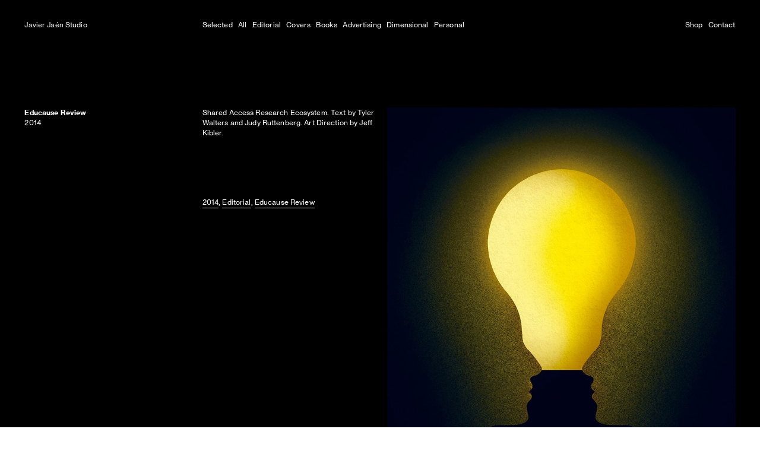

--- FILE ---
content_type: text/html; charset=UTF-8
request_url: https://javierjaen.com/Educause-Review-Shared-Access-Research-Ecosystem
body_size: 36221
content:
<!DOCTYPE html>
<!-- 

        Running on cargo.site

-->
<html lang="en" data-predefined-style="true" data-css-presets="true" data-css-preset data-typography-preset>
	<head>
<script>
				var __cargo_context__ = 'live';
				var __cargo_js_ver__ = 'c=2837859173';
				var __cargo_maint__ = false;
				
				
			</script>
					<meta http-equiv="X-UA-Compatible" content="IE=edge,chrome=1">
		<meta http-equiv="Content-Type" content="text/html; charset=utf-8">
		<meta name="viewport" content="initial-scale=1.0, maximum-scale=1.0, user-scalable=no">
		
			<meta name="robots" content="index,follow">
		<title>Educause Review — Shared Access Research Ecosystem — javierjaen.com</title>
		<meta name="description" content="Educause Review 2014 Shared Access Research Ecosystem. Text by Tyler Walters and Judy Ruttenberg. Art Direction by Jeff Kibler. ...">
				<meta name="twitter:card" content="summary_large_image">
		<meta name="twitter:title" content="Educause Review — Shared Access Research Ecosystem — javierjaen.com">
		<meta name="twitter:description" content="Educause Review 2014 Shared Access Research Ecosystem. Text by Tyler Walters and Judy Ruttenberg. Art Direction by Jeff Kibler. ...">
		<meta name="twitter:image" content="https://freight.cargo.site/w/850/i/9efbe1b8de69d6945134457e0fd1da32d00f144c616d4c3bb4820cacf4897f01/158_SHARED_ECOSYSTEM_EDUCAUSE_JAVIER_JAEN.jpg">
		<meta property="og:locale" content="en_US">
		<meta property="og:title" content="Educause Review — Shared Access Research Ecosystem — javierjaen.com">
		<meta property="og:description" content="Educause Review 2014 Shared Access Research Ecosystem. Text by Tyler Walters and Judy Ruttenberg. Art Direction by Jeff Kibler. ...">
		<meta property="og:url" content="https://javierjaen.com/Educause-Review-Shared-Access-Research-Ecosystem">
		<meta property="og:image" content="https://freight.cargo.site/w/850/i/9efbe1b8de69d6945134457e0fd1da32d00f144c616d4c3bb4820cacf4897f01/158_SHARED_ECOSYSTEM_EDUCAUSE_JAVIER_JAEN.jpg">
		<meta property="og:type" content="website">

		<link rel="preconnect" href="https://static.cargo.site" crossorigin>
		<link rel="preconnect" href="https://freight.cargo.site" crossorigin>
				<link rel="preconnect" href="https://type.cargo.site" crossorigin>

		<!--<link rel="preload" href="https://static.cargo.site/assets/social/IconFont-Regular-0.9.3.woff2" as="font" type="font/woff" crossorigin>-->

		

		<link href="https://freight.cargo.site/t/original/i/7b5c421e8c824217ecedf644543b82b98c4eadf82deb82535cb605ccd8c374ba/404_CAFUERTERAS_COMMUNICATION_JAVIER_JAEN.ico" rel="shortcut icon">
		<link href="https://javierjaen.com/rss" rel="alternate" type="application/rss+xml" title="javierjaen.com feed">

		<link href="https://javierjaen.com/stylesheet?c=2837859173&1673624234" id="member_stylesheet" rel="stylesheet" type="text/css" />
<style id="">@font-face{font-family:Icons;src:url(https://static.cargo.site/assets/social/IconFont-Regular-0.9.3.woff2);unicode-range:U+E000-E15C,U+F0000,U+FE0E}@font-face{font-family:Icons;src:url(https://static.cargo.site/assets/social/IconFont-Regular-0.9.3.woff2);font-weight:240;unicode-range:U+E000-E15C,U+F0000,U+FE0E}@font-face{font-family:Icons;src:url(https://static.cargo.site/assets/social/IconFont-Regular-0.9.3.woff2);unicode-range:U+E000-E15C,U+F0000,U+FE0E;font-weight:400}@font-face{font-family:Icons;src:url(https://static.cargo.site/assets/social/IconFont-Regular-0.9.3.woff2);unicode-range:U+E000-E15C,U+F0000,U+FE0E;font-weight:600}@font-face{font-family:Icons;src:url(https://static.cargo.site/assets/social/IconFont-Regular-0.9.3.woff2);unicode-range:U+E000-E15C,U+F0000,U+FE0E;font-weight:800}@font-face{font-family:Icons;src:url(https://static.cargo.site/assets/social/IconFont-Regular-0.9.3.woff2);unicode-range:U+E000-E15C,U+F0000,U+FE0E;font-style:italic}@font-face{font-family:Icons;src:url(https://static.cargo.site/assets/social/IconFont-Regular-0.9.3.woff2);unicode-range:U+E000-E15C,U+F0000,U+FE0E;font-weight:200;font-style:italic}@font-face{font-family:Icons;src:url(https://static.cargo.site/assets/social/IconFont-Regular-0.9.3.woff2);unicode-range:U+E000-E15C,U+F0000,U+FE0E;font-weight:400;font-style:italic}@font-face{font-family:Icons;src:url(https://static.cargo.site/assets/social/IconFont-Regular-0.9.3.woff2);unicode-range:U+E000-E15C,U+F0000,U+FE0E;font-weight:600;font-style:italic}@font-face{font-family:Icons;src:url(https://static.cargo.site/assets/social/IconFont-Regular-0.9.3.woff2);unicode-range:U+E000-E15C,U+F0000,U+FE0E;font-weight:800;font-style:italic}body.iconfont-loading,body.iconfont-loading *{color:transparent!important}body{-moz-osx-font-smoothing:grayscale;-webkit-font-smoothing:antialiased;-webkit-text-size-adjust:none}body.no-scroll{overflow:hidden}/*!
 * Content
 */.page{word-wrap:break-word}:focus{outline:0}.pointer-events-none{pointer-events:none}.pointer-events-auto{pointer-events:auto}.pointer-events-none .page_content .audio-player,.pointer-events-none .page_content .shop_product,.pointer-events-none .page_content a,.pointer-events-none .page_content audio,.pointer-events-none .page_content button,.pointer-events-none .page_content details,.pointer-events-none .page_content iframe,.pointer-events-none .page_content img,.pointer-events-none .page_content input,.pointer-events-none .page_content video{pointer-events:auto}.pointer-events-none .page_content *>a,.pointer-events-none .page_content>a{position:relative}s *{text-transform:inherit}#toolset{position:fixed;bottom:10px;right:10px;z-index:8}.mobile #toolset,.template_site_inframe #toolset{display:none}#toolset a{display:block;height:24px;width:24px;margin:0;padding:0;text-decoration:none;background:rgba(0,0,0,.2)}#toolset a:hover{background:rgba(0,0,0,.8)}[data-adminview] #toolset a,[data-adminview] #toolset_admin a{background:rgba(0,0,0,.04);pointer-events:none;cursor:default}#toolset_admin a:active{background:rgba(0,0,0,.7)}#toolset_admin a svg>*{transform:scale(1.1) translate(0,-.5px);transform-origin:50% 50%}#toolset_admin a svg{pointer-events:none;width:100%!important;height:auto!important}#following-container{overflow:auto;-webkit-overflow-scrolling:touch}#following-container iframe{height:100%;width:100%;position:absolute;top:0;left:0;right:0;bottom:0}:root{--following-width:-400px;--following-animation-duration:450ms}@keyframes following-open{0%{transform:translateX(0)}100%{transform:translateX(var(--following-width))}}@keyframes following-open-inverse{0%{transform:translateX(0)}100%{transform:translateX(calc(-1 * var(--following-width)))}}@keyframes following-close{0%{transform:translateX(var(--following-width))}100%{transform:translateX(0)}}@keyframes following-close-inverse{0%{transform:translateX(calc(-1 * var(--following-width)))}100%{transform:translateX(0)}}body.animate-left{animation:following-open var(--following-animation-duration);animation-fill-mode:both;animation-timing-function:cubic-bezier(.24,1,.29,1)}#following-container.animate-left{animation:following-close-inverse var(--following-animation-duration);animation-fill-mode:both;animation-timing-function:cubic-bezier(.24,1,.29,1)}#following-container.animate-left #following-frame{animation:following-close var(--following-animation-duration);animation-fill-mode:both;animation-timing-function:cubic-bezier(.24,1,.29,1)}body.animate-right{animation:following-close var(--following-animation-duration);animation-fill-mode:both;animation-timing-function:cubic-bezier(.24,1,.29,1)}#following-container.animate-right{animation:following-open-inverse var(--following-animation-duration);animation-fill-mode:both;animation-timing-function:cubic-bezier(.24,1,.29,1)}#following-container.animate-right #following-frame{animation:following-open var(--following-animation-duration);animation-fill-mode:both;animation-timing-function:cubic-bezier(.24,1,.29,1)}.slick-slider{position:relative;display:block;-moz-box-sizing:border-box;box-sizing:border-box;-webkit-user-select:none;-moz-user-select:none;-ms-user-select:none;user-select:none;-webkit-touch-callout:none;-khtml-user-select:none;-ms-touch-action:pan-y;touch-action:pan-y;-webkit-tap-highlight-color:transparent}.slick-list{position:relative;display:block;overflow:hidden;margin:0;padding:0}.slick-list:focus{outline:0}.slick-list.dragging{cursor:pointer;cursor:hand}.slick-slider .slick-list,.slick-slider .slick-track{transform:translate3d(0,0,0);will-change:transform}.slick-track{position:relative;top:0;left:0;display:block}.slick-track:after,.slick-track:before{display:table;content:'';width:1px;height:1px;margin-top:-1px;margin-left:-1px}.slick-track:after{clear:both}.slick-loading .slick-track{visibility:hidden}.slick-slide{display:none;float:left;height:100%;min-height:1px}[dir=rtl] .slick-slide{float:right}.content .slick-slide img{display:inline-block}.content .slick-slide img:not(.image-zoom){cursor:pointer}.content .scrub .slick-list,.content .scrub .slick-slide img:not(.image-zoom){cursor:ew-resize}body.slideshow-scrub-dragging *{cursor:ew-resize!important}.content .slick-slide img:not([src]),.content .slick-slide img[src='']{width:100%;height:auto}.slick-slide.slick-loading img{display:none}.slick-slide.dragging img{pointer-events:none}.slick-initialized .slick-slide{display:block}.slick-loading .slick-slide{visibility:hidden}.slick-vertical .slick-slide{display:block;height:auto;border:1px solid transparent}.slick-arrow.slick-hidden{display:none}.slick-arrow{position:absolute;z-index:9;width:0;top:0;height:100%;cursor:pointer;will-change:opacity;-webkit-transition:opacity 333ms cubic-bezier(.4,0,.22,1);transition:opacity 333ms cubic-bezier(.4,0,.22,1)}.slick-arrow.hidden{opacity:0}.slick-arrow svg{position:absolute;width:36px;height:36px;top:0;left:0;right:0;bottom:0;margin:auto;transform:translate(.25px,.25px)}.slick-arrow svg.right-arrow{transform:translate(.25px,.25px) scaleX(-1)}.slick-arrow svg:active{opacity:.75}.slick-arrow svg .arrow-shape{fill:none!important;stroke:#fff;stroke-linecap:square}.slick-arrow svg .arrow-outline{fill:none!important;stroke-width:2.5px;stroke:rgba(0,0,0,.6);stroke-linecap:square}.slick-arrow.slick-next{right:0;text-align:right}.slick-next svg,.wallpaper-navigation .slick-next svg{margin-right:10px}.mobile .slick-next svg{margin-right:10px}.slick-arrow.slick-prev{text-align:left}.slick-prev svg,.wallpaper-navigation .slick-prev svg{margin-left:10px}.mobile .slick-prev svg{margin-left:10px}.loading_animation{display:none;vertical-align:middle;z-index:15;line-height:0;pointer-events:none;border-radius:100%}.loading_animation.hidden{display:none}.loading_animation.pulsing{opacity:0;display:inline-block;animation-delay:.1s;-webkit-animation-delay:.1s;-moz-animation-delay:.1s;animation-duration:12s;animation-iteration-count:infinite;animation:fade-pulse-in .5s ease-in-out;-moz-animation:fade-pulse-in .5s ease-in-out;-webkit-animation:fade-pulse-in .5s ease-in-out;-webkit-animation-fill-mode:forwards;-moz-animation-fill-mode:forwards;animation-fill-mode:forwards}.loading_animation.pulsing.no-delay{animation-delay:0s;-webkit-animation-delay:0s;-moz-animation-delay:0s}.loading_animation div{border-radius:100%}.loading_animation div svg{max-width:100%;height:auto}.loading_animation div,.loading_animation div svg{width:20px;height:20px}.loading_animation.full-width svg{width:100%;height:auto}.loading_animation.full-width.big svg{width:100px;height:100px}.loading_animation div svg>*{fill:#ccc}.loading_animation div{-webkit-animation:spin-loading 12s ease-out;-webkit-animation-iteration-count:infinite;-moz-animation:spin-loading 12s ease-out;-moz-animation-iteration-count:infinite;animation:spin-loading 12s ease-out;animation-iteration-count:infinite}.loading_animation.hidden{display:none}[data-backdrop] .loading_animation{position:absolute;top:15px;left:15px;z-index:99}.loading_animation.position-absolute.middle{top:calc(50% - 10px);left:calc(50% - 10px)}.loading_animation.position-absolute.topleft{top:0;left:0}.loading_animation.position-absolute.middleright{top:calc(50% - 10px);right:1rem}.loading_animation.position-absolute.middleleft{top:calc(50% - 10px);left:1rem}.loading_animation.gray div svg>*{fill:#999}.loading_animation.gray-dark div svg>*{fill:#666}.loading_animation.gray-darker div svg>*{fill:#555}.loading_animation.gray-light div svg>*{fill:#ccc}.loading_animation.white div svg>*{fill:rgba(255,255,255,.85)}.loading_animation.blue div svg>*{fill:#698fff}.loading_animation.inline{display:inline-block;margin-bottom:.5ex}.loading_animation.inline.left{margin-right:.5ex}@-webkit-keyframes fade-pulse-in{0%{opacity:0}50%{opacity:.5}100%{opacity:1}}@-moz-keyframes fade-pulse-in{0%{opacity:0}50%{opacity:.5}100%{opacity:1}}@keyframes fade-pulse-in{0%{opacity:0}50%{opacity:.5}100%{opacity:1}}@-webkit-keyframes pulsate{0%{opacity:1}50%{opacity:0}100%{opacity:1}}@-moz-keyframes pulsate{0%{opacity:1}50%{opacity:0}100%{opacity:1}}@keyframes pulsate{0%{opacity:1}50%{opacity:0}100%{opacity:1}}@-webkit-keyframes spin-loading{0%{transform:rotate(0)}9%{transform:rotate(1050deg)}18%{transform:rotate(-1090deg)}20%{transform:rotate(-1080deg)}23%{transform:rotate(-1080deg)}28%{transform:rotate(-1095deg)}29%{transform:rotate(-1065deg)}34%{transform:rotate(-1080deg)}35%{transform:rotate(-1050deg)}40%{transform:rotate(-1065deg)}41%{transform:rotate(-1035deg)}44%{transform:rotate(-1035deg)}47%{transform:rotate(-2160deg)}50%{transform:rotate(-2160deg)}56%{transform:rotate(45deg)}60%{transform:rotate(45deg)}80%{transform:rotate(6120deg)}100%{transform:rotate(0)}}@keyframes spin-loading{0%{transform:rotate(0)}9%{transform:rotate(1050deg)}18%{transform:rotate(-1090deg)}20%{transform:rotate(-1080deg)}23%{transform:rotate(-1080deg)}28%{transform:rotate(-1095deg)}29%{transform:rotate(-1065deg)}34%{transform:rotate(-1080deg)}35%{transform:rotate(-1050deg)}40%{transform:rotate(-1065deg)}41%{transform:rotate(-1035deg)}44%{transform:rotate(-1035deg)}47%{transform:rotate(-2160deg)}50%{transform:rotate(-2160deg)}56%{transform:rotate(45deg)}60%{transform:rotate(45deg)}80%{transform:rotate(6120deg)}100%{transform:rotate(0)}}[grid-row]{align-items:flex-start;box-sizing:border-box;display:-webkit-box;display:-webkit-flex;display:-ms-flexbox;display:flex;-webkit-flex-wrap:wrap;-ms-flex-wrap:wrap;flex-wrap:wrap}[grid-col]{box-sizing:border-box}[grid-row] [grid-col].empty:after{content:"\0000A0";cursor:text}body.mobile[data-adminview=content-editproject] [grid-row] [grid-col].empty:after{display:none}[grid-col=auto]{-webkit-box-flex:1;-webkit-flex:1;-ms-flex:1;flex:1}[grid-col=x12]{width:100%}[grid-col=x11]{width:50%}[grid-col=x10]{width:33.33%}[grid-col=x9]{width:25%}[grid-col=x8]{width:20%}[grid-col=x7]{width:16.666666667%}[grid-col=x6]{width:14.285714286%}[grid-col=x5]{width:12.5%}[grid-col=x4]{width:11.111111111%}[grid-col=x3]{width:10%}[grid-col=x2]{width:9.090909091%}[grid-col=x1]{width:8.333333333%}[grid-col="1"]{width:8.33333%}[grid-col="2"]{width:16.66667%}[grid-col="3"]{width:25%}[grid-col="4"]{width:33.33333%}[grid-col="5"]{width:41.66667%}[grid-col="6"]{width:50%}[grid-col="7"]{width:58.33333%}[grid-col="8"]{width:66.66667%}[grid-col="9"]{width:75%}[grid-col="10"]{width:83.33333%}[grid-col="11"]{width:91.66667%}[grid-col="12"]{width:100%}body.mobile [grid-responsive] [grid-col]{width:100%;-webkit-box-flex:none;-webkit-flex:none;-ms-flex:none;flex:none}[data-ce-host=true][contenteditable=true] [grid-pad]{pointer-events:none}[data-ce-host=true][contenteditable=true] [grid-pad]>*{pointer-events:auto}[grid-pad="0"]{padding:0}[grid-pad="0.25"]{padding:.125rem}[grid-pad="0.5"]{padding:.25rem}[grid-pad="0.75"]{padding:.375rem}[grid-pad="1"]{padding:.5rem}[grid-pad="1.25"]{padding:.625rem}[grid-pad="1.5"]{padding:.75rem}[grid-pad="1.75"]{padding:.875rem}[grid-pad="2"]{padding:1rem}[grid-pad="2.5"]{padding:1.25rem}[grid-pad="3"]{padding:1.5rem}[grid-pad="3.5"]{padding:1.75rem}[grid-pad="4"]{padding:2rem}[grid-pad="5"]{padding:2.5rem}[grid-pad="6"]{padding:3rem}[grid-pad="7"]{padding:3.5rem}[grid-pad="8"]{padding:4rem}[grid-pad="9"]{padding:4.5rem}[grid-pad="10"]{padding:5rem}[grid-gutter="0"]{margin:0}[grid-gutter="0.5"]{margin:-.25rem}[grid-gutter="1"]{margin:-.5rem}[grid-gutter="1.5"]{margin:-.75rem}[grid-gutter="2"]{margin:-1rem}[grid-gutter="2.5"]{margin:-1.25rem}[grid-gutter="3"]{margin:-1.5rem}[grid-gutter="3.5"]{margin:-1.75rem}[grid-gutter="4"]{margin:-2rem}[grid-gutter="5"]{margin:-2.5rem}[grid-gutter="6"]{margin:-3rem}[grid-gutter="7"]{margin:-3.5rem}[grid-gutter="8"]{margin:-4rem}[grid-gutter="10"]{margin:-5rem}[grid-gutter="12"]{margin:-6rem}[grid-gutter="14"]{margin:-7rem}[grid-gutter="16"]{margin:-8rem}[grid-gutter="18"]{margin:-9rem}[grid-gutter="20"]{margin:-10rem}small{max-width:100%;text-decoration:inherit}img:not([src]),img[src='']{outline:1px solid rgba(177,177,177,.4);outline-offset:-1px;content:url([data-uri])}img.image-zoom{cursor:-webkit-zoom-in;cursor:-moz-zoom-in;cursor:zoom-in}#imprimatur{color:#333;font-size:10px;font-family:-apple-system,BlinkMacSystemFont,"Segoe UI",Roboto,Oxygen,Ubuntu,Cantarell,"Open Sans","Helvetica Neue",sans-serif,"Sans Serif",Icons;/*!System*/position:fixed;opacity:.3;right:-28px;bottom:160px;transform:rotate(270deg);-ms-transform:rotate(270deg);-webkit-transform:rotate(270deg);z-index:8;text-transform:uppercase;color:#999;opacity:.5;padding-bottom:2px;text-decoration:none}.mobile #imprimatur{display:none}bodycopy cargo-link a{font-family:-apple-system,BlinkMacSystemFont,"Segoe UI",Roboto,Oxygen,Ubuntu,Cantarell,"Open Sans","Helvetica Neue",sans-serif,"Sans Serif",Icons;/*!System*/font-size:12px;font-style:normal;font-weight:400;transform:rotate(270deg);text-decoration:none;position:fixed!important;right:-27px;bottom:100px;text-decoration:none;letter-spacing:normal;background:0 0;border:0;border-bottom:0;outline:0}/*! PhotoSwipe Default UI CSS by Dmitry Semenov | photoswipe.com | MIT license */.pswp--has_mouse .pswp__button--arrow--left,.pswp--has_mouse .pswp__button--arrow--right,.pswp__ui{visibility:visible}.pswp--minimal--dark .pswp__top-bar,.pswp__button{background:0 0}.pswp,.pswp__bg,.pswp__container,.pswp__img--placeholder,.pswp__zoom-wrap,.quick-view-navigation{-webkit-backface-visibility:hidden}.pswp__button{cursor:pointer;opacity:1;-webkit-appearance:none;transition:opacity .2s;-webkit-box-shadow:none;box-shadow:none}.pswp__button-close>svg{top:10px;right:10px;margin-left:auto}.pswp--touch .quick-view-navigation{display:none}.pswp__ui{-webkit-font-smoothing:auto;opacity:1;z-index:1550}.quick-view-navigation{will-change:opacity;-webkit-transition:opacity 333ms cubic-bezier(.4,0,.22,1);transition:opacity 333ms cubic-bezier(.4,0,.22,1)}.quick-view-navigation .pswp__group .pswp__button{pointer-events:auto}.pswp__button>svg{position:absolute;width:36px;height:36px}.quick-view-navigation .pswp__group:active svg{opacity:.75}.pswp__button svg .shape-shape{fill:#fff}.pswp__button svg .shape-outline{fill:#000}.pswp__button-prev>svg{top:0;bottom:0;left:10px;margin:auto}.pswp__button-next>svg{top:0;bottom:0;right:10px;margin:auto}.quick-view-navigation .pswp__group .pswp__button-prev{position:absolute;left:0;top:0;width:0;height:100%}.quick-view-navigation .pswp__group .pswp__button-next{position:absolute;right:0;top:0;width:0;height:100%}.quick-view-navigation .close-button,.quick-view-navigation .left-arrow,.quick-view-navigation .right-arrow{transform:translate(.25px,.25px)}.quick-view-navigation .right-arrow{transform:translate(.25px,.25px) scaleX(-1)}.pswp__button svg .shape-outline{fill:transparent!important;stroke:#000;stroke-width:2.5px;stroke-linecap:square}.pswp__button svg .shape-shape{fill:transparent!important;stroke:#fff;stroke-width:1.5px;stroke-linecap:square}.pswp__bg,.pswp__scroll-wrap,.pswp__zoom-wrap{width:100%;position:absolute}.quick-view-navigation .pswp__group .pswp__button-close{margin:0}.pswp__container,.pswp__item,.pswp__zoom-wrap{right:0;bottom:0;top:0;position:absolute;left:0}.pswp__ui--hidden .pswp__button{opacity:.001}.pswp__ui--hidden .pswp__button,.pswp__ui--hidden .pswp__button *{pointer-events:none}.pswp .pswp__ui.pswp__ui--displaynone{display:none}.pswp__element--disabled{display:none!important}/*! PhotoSwipe main CSS by Dmitry Semenov | photoswipe.com | MIT license */.pswp{position:fixed;display:none;height:100%;width:100%;top:0;left:0;right:0;bottom:0;margin:auto;-ms-touch-action:none;touch-action:none;z-index:9999999;-webkit-text-size-adjust:100%;line-height:initial;letter-spacing:initial;outline:0}.pswp img{max-width:none}.pswp--zoom-disabled .pswp__img{cursor:default!important}.pswp--animate_opacity{opacity:.001;will-change:opacity;-webkit-transition:opacity 333ms cubic-bezier(.4,0,.22,1);transition:opacity 333ms cubic-bezier(.4,0,.22,1)}.pswp--open{display:block}.pswp--zoom-allowed .pswp__img{cursor:-webkit-zoom-in;cursor:-moz-zoom-in;cursor:zoom-in}.pswp--zoomed-in .pswp__img{cursor:-webkit-grab;cursor:-moz-grab;cursor:grab}.pswp--dragging .pswp__img{cursor:-webkit-grabbing;cursor:-moz-grabbing;cursor:grabbing}.pswp__bg{left:0;top:0;height:100%;opacity:0;transform:translateZ(0);will-change:opacity}.pswp__scroll-wrap{left:0;top:0;height:100%}.pswp__container,.pswp__zoom-wrap{-ms-touch-action:none;touch-action:none}.pswp__container,.pswp__img{-webkit-user-select:none;-moz-user-select:none;-ms-user-select:none;user-select:none;-webkit-tap-highlight-color:transparent;-webkit-touch-callout:none}.pswp__zoom-wrap{-webkit-transform-origin:left top;-ms-transform-origin:left top;transform-origin:left top;-webkit-transition:-webkit-transform 222ms cubic-bezier(.4,0,.22,1);transition:transform 222ms cubic-bezier(.4,0,.22,1)}.pswp__bg{-webkit-transition:opacity 222ms cubic-bezier(.4,0,.22,1);transition:opacity 222ms cubic-bezier(.4,0,.22,1)}.pswp--animated-in .pswp__bg,.pswp--animated-in .pswp__zoom-wrap{-webkit-transition:none;transition:none}.pswp--hide-overflow .pswp__scroll-wrap,.pswp--hide-overflow.pswp{overflow:hidden}.pswp__img{position:absolute;width:auto;height:auto;top:0;left:0}.pswp__img--placeholder--blank{background:#222}.pswp--ie .pswp__img{width:100%!important;height:auto!important;left:0;top:0}.pswp__ui--idle{opacity:0}.pswp__error-msg{position:absolute;left:0;top:50%;width:100%;text-align:center;font-size:14px;line-height:16px;margin-top:-8px;color:#ccc}.pswp__error-msg a{color:#ccc;text-decoration:underline}.pswp__error-msg{font-family:-apple-system,BlinkMacSystemFont,"Segoe UI",Roboto,Oxygen,Ubuntu,Cantarell,"Open Sans","Helvetica Neue",sans-serif}.quick-view.mouse-down .iframe-item{pointer-events:none!important}.quick-view-caption-positioner{pointer-events:none;width:100%;height:100%}.quick-view-caption-wrapper{margin:auto;position:absolute;bottom:0;left:0;right:0}.quick-view-horizontal-align-left .quick-view-caption-wrapper{margin-left:0}.quick-view-horizontal-align-right .quick-view-caption-wrapper{margin-right:0}[data-quick-view-caption]{transition:.1s opacity ease-in-out;position:absolute;bottom:0;left:0;right:0}.quick-view-horizontal-align-left [data-quick-view-caption]{text-align:left}.quick-view-horizontal-align-right [data-quick-view-caption]{text-align:right}.quick-view-caption{transition:.1s opacity ease-in-out}.quick-view-caption>*{display:inline-block}.quick-view-caption *{pointer-events:auto}.quick-view-caption.hidden{opacity:0}.shop_product .dropdown_wrapper{flex:0 0 100%;position:relative}.shop_product select{appearance:none;-moz-appearance:none;-webkit-appearance:none;outline:0;-webkit-font-smoothing:antialiased;-moz-osx-font-smoothing:grayscale;cursor:pointer;border-radius:0;white-space:nowrap;overflow:hidden!important;text-overflow:ellipsis}.shop_product select.dropdown::-ms-expand{display:none}.shop_product a{cursor:pointer;border-bottom:none;text-decoration:none}.shop_product a.out-of-stock{pointer-events:none}body.audio-player-dragging *{cursor:ew-resize!important}.audio-player{display:inline-flex;flex:1 0 calc(100% - 2px);width:calc(100% - 2px)}.audio-player .button{height:100%;flex:0 0 3.3rem;display:flex}.audio-player .separator{left:3.3rem;height:100%}.audio-player .buffer{width:0%;height:100%;transition:left .3s linear,width .3s linear}.audio-player.seeking .buffer{transition:left 0s,width 0s}.audio-player.seeking{user-select:none;-webkit-user-select:none;cursor:ew-resize}.audio-player.seeking *{user-select:none;-webkit-user-select:none;cursor:ew-resize}.audio-player .bar{overflow:hidden;display:flex;justify-content:space-between;align-content:center;flex-grow:1}.audio-player .progress{width:0%;height:100%;transition:width .3s linear}.audio-player.seeking .progress{transition:width 0s}.audio-player .pause,.audio-player .play{cursor:pointer;height:100%}.audio-player .note-icon{margin:auto 0;order:2;flex:0 1 auto}.audio-player .title{white-space:nowrap;overflow:hidden;text-overflow:ellipsis;pointer-events:none;user-select:none;padding:.5rem 0 .5rem 1rem;margin:auto auto auto 0;flex:0 3 auto;min-width:0;width:100%}.audio-player .total-time{flex:0 1 auto;margin:auto 0}.audio-player .current-time,.audio-player .play-text{flex:0 1 auto;margin:auto 0}.audio-player .stream-anim{user-select:none;margin:auto auto auto 0}.audio-player .stream-anim span{display:inline-block}.audio-player .buffer,.audio-player .current-time,.audio-player .note-svg,.audio-player .play-text,.audio-player .separator,.audio-player .total-time{user-select:none;pointer-events:none}.audio-player .buffer,.audio-player .play-text,.audio-player .progress{position:absolute}.audio-player,.audio-player .bar,.audio-player .button,.audio-player .current-time,.audio-player .note-icon,.audio-player .pause,.audio-player .play,.audio-player .total-time{position:relative}body.mobile .audio-player,body.mobile .audio-player *{-webkit-touch-callout:none}#standalone-admin-frame{border:0;width:400px;position:absolute;right:0;top:0;height:100vh;z-index:99}body[standalone-admin=true] #standalone-admin-frame{transform:translate(0,0)}body[standalone-admin=true] .main_container{width:calc(100% - 400px)}body[standalone-admin=false] #standalone-admin-frame{transform:translate(100%,0)}body[standalone-admin=false] .main_container{width:100%}.toggle_standaloneAdmin{position:fixed;top:0;right:400px;height:40px;width:40px;z-index:999;cursor:pointer;background-color:rgba(0,0,0,.4)}.toggle_standaloneAdmin:active{opacity:.7}body[standalone-admin=false] .toggle_standaloneAdmin{right:0}.toggle_standaloneAdmin *{color:#fff;fill:#fff}.toggle_standaloneAdmin svg{padding:6px;width:100%;height:100%;opacity:.85}body[standalone-admin=false] .toggle_standaloneAdmin #close,body[standalone-admin=true] .toggle_standaloneAdmin #backdropsettings{display:none}.toggle_standaloneAdmin>div{width:100%;height:100%}#admin_toggle_button{position:fixed;top:50%;transform:translate(0,-50%);right:400px;height:36px;width:12px;z-index:999;cursor:pointer;background-color:rgba(0,0,0,.09);padding-left:2px;margin-right:5px}#admin_toggle_button .bar{content:'';background:rgba(0,0,0,.09);position:fixed;width:5px;bottom:0;top:0;z-index:10}#admin_toggle_button:active{background:rgba(0,0,0,.065)}#admin_toggle_button *{color:#fff;fill:#fff}#admin_toggle_button svg{padding:0;width:16px;height:36px;margin-left:1px;opacity:1}#admin_toggle_button svg *{fill:#fff;opacity:1}#admin_toggle_button[data-state=closed] .toggle_admin_close{display:none}#admin_toggle_button[data-state=closed],#admin_toggle_button[data-state=closed] .toggle_admin_open{width:20px;cursor:pointer;margin:0}#admin_toggle_button[data-state=closed] svg{margin-left:2px}#admin_toggle_button[data-state=open] .toggle_admin_open{display:none}select,select *{text-rendering:auto!important}b b{font-weight:inherit}*{-webkit-box-sizing:border-box;-moz-box-sizing:border-box;box-sizing:border-box}customhtml>*{position:relative;z-index:10}body,html{min-height:100vh;margin:0;padding:0}html{touch-action:manipulation;position:relative;background-color:#fff}.main_container{min-height:100vh;width:100%;overflow:hidden}.container{display:-webkit-box;display:-webkit-flex;display:-moz-box;display:-ms-flexbox;display:flex;-webkit-flex-wrap:wrap;-moz-flex-wrap:wrap;-ms-flex-wrap:wrap;flex-wrap:wrap;max-width:100%;width:100%;overflow:visible}.container{align-items:flex-start;-webkit-align-items:flex-start}.page{z-index:2}.page ul li>text-limit{display:block}.content,.content_container,.pinned{-webkit-flex:1 0 auto;-moz-flex:1 0 auto;-ms-flex:1 0 auto;flex:1 0 auto;max-width:100%}.content_container{width:100%}.content_container.full_height{min-height:100vh}.page_background{position:absolute;top:0;left:0;width:100%;height:100%}.page_container{position:relative;overflow:visible;width:100%}.backdrop{position:absolute;top:0;z-index:1;width:100%;height:100%;max-height:100vh}.backdrop>div{position:absolute;top:0;left:0;width:100%;height:100%;-webkit-backface-visibility:hidden;backface-visibility:hidden;transform:translate3d(0,0,0);contain:strict}[data-backdrop].backdrop>div[data-overflowing]{max-height:100vh;position:absolute;top:0;left:0}body.mobile [split-responsive]{display:flex;flex-direction:column}body.mobile [split-responsive] .container{width:100%;order:2}body.mobile [split-responsive] .backdrop{position:relative;height:50vh;width:100%;order:1}body.mobile [split-responsive] [data-auxiliary].backdrop{position:absolute;height:50vh;width:100%;order:1}.page{position:relative;z-index:2}img[data-align=left]{float:left}img[data-align=right]{float:right}[data-rotation]{transform-origin:center center}.content .page_content:not([contenteditable=true]) [data-draggable]{pointer-events:auto!important;backface-visibility:hidden}.preserve-3d{-moz-transform-style:preserve-3d;transform-style:preserve-3d}.content .page_content:not([contenteditable=true]) [data-draggable] iframe{pointer-events:none!important}.dragging-active iframe{pointer-events:none!important}.content .page_content:not([contenteditable=true]) [data-draggable]:active{opacity:1}.content .scroll-transition-fade{transition:transform 1s ease-in-out,opacity .8s ease-in-out}.content .scroll-transition-fade.below-viewport{opacity:0;transform:translateY(40px)}.mobile.full_width .page_container:not([split-layout]) .container_width{width:100%}[data-view=pinned_bottom] .bottom_pin_invisibility{visibility:hidden}.pinned{position:relative;width:100%}.pinned .page_container.accommodate:not(.fixed):not(.overlay){z-index:2}.pinned .page_container.overlay{position:absolute;z-index:4}.pinned .page_container.overlay.fixed{position:fixed}.pinned .page_container.overlay.fixed .page{max-height:100vh;-webkit-overflow-scrolling:touch}.pinned .page_container.overlay.fixed .page.allow-scroll{overflow-y:auto;overflow-x:hidden}.pinned .page_container.overlay.fixed .page.allow-scroll{align-items:flex-start;-webkit-align-items:flex-start}.pinned .page_container .page.allow-scroll::-webkit-scrollbar{width:0;background:0 0;display:none}.pinned.pinned_top .page_container.overlay{left:0;top:0}.pinned.pinned_bottom .page_container.overlay{left:0;bottom:0}div[data-container=set]:empty{margin-top:1px}.thumbnails{position:relative;z-index:1}[thumbnails=grid]{align-items:baseline}[thumbnails=justify] .thumbnail{box-sizing:content-box}[thumbnails][data-padding-zero] .thumbnail{margin-bottom:-1px}[thumbnails=montessori] .thumbnail{pointer-events:auto;position:absolute}[thumbnails] .thumbnail>a{display:block;text-decoration:none}[thumbnails=montessori]{height:0}[thumbnails][data-resizing],[thumbnails][data-resizing] *{cursor:nwse-resize}[thumbnails] .thumbnail .resize-handle{cursor:nwse-resize;width:26px;height:26px;padding:5px;position:absolute;opacity:.75;right:-1px;bottom:-1px;z-index:100}[thumbnails][data-resizing] .resize-handle{display:none}[thumbnails] .thumbnail .resize-handle svg{position:absolute;top:0;left:0}[thumbnails] .thumbnail .resize-handle:hover{opacity:1}[data-can-move].thumbnail .resize-handle svg .resize_path_outline{fill:#fff}[data-can-move].thumbnail .resize-handle svg .resize_path{fill:#000}[thumbnails=montessori] .thumbnail_sizer{height:0;width:100%;position:relative;padding-bottom:100%;pointer-events:none}[thumbnails] .thumbnail img{display:block;min-height:3px;margin-bottom:0}[thumbnails] .thumbnail img:not([src]),img[src=""]{margin:0!important;width:100%;min-height:3px;height:100%!important;position:absolute}[aspect-ratio="1x1"].thumb_image{height:0;padding-bottom:100%;overflow:hidden}[aspect-ratio="4x3"].thumb_image{height:0;padding-bottom:75%;overflow:hidden}[aspect-ratio="16x9"].thumb_image{height:0;padding-bottom:56.25%;overflow:hidden}[thumbnails] .thumb_image{width:100%;position:relative}[thumbnails][thumbnail-vertical-align=top]{align-items:flex-start}[thumbnails][thumbnail-vertical-align=middle]{align-items:center}[thumbnails][thumbnail-vertical-align=bottom]{align-items:baseline}[thumbnails][thumbnail-horizontal-align=left]{justify-content:flex-start}[thumbnails][thumbnail-horizontal-align=middle]{justify-content:center}[thumbnails][thumbnail-horizontal-align=right]{justify-content:flex-end}.thumb_image.default_image>svg{position:absolute;top:0;left:0;bottom:0;right:0;width:100%;height:100%}.thumb_image.default_image{outline:1px solid #ccc;outline-offset:-1px;position:relative}.mobile.full_width [data-view=Thumbnail] .thumbnails_width{width:100%}.content [data-draggable] a:active,.content [data-draggable] img:active{opacity:initial}.content .draggable-dragging{opacity:initial}[data-draggable].draggable_visible{visibility:visible}[data-draggable].draggable_hidden{visibility:hidden}.gallery_card [data-draggable],.marquee [data-draggable]{visibility:inherit}[data-draggable]{visibility:visible;background-color:rgba(0,0,0,.003)}#site_menu_panel_container .image-gallery:not(.initialized){height:0;padding-bottom:100%;min-height:initial}.image-gallery:not(.initialized){min-height:100vh;visibility:hidden;width:100%}.image-gallery .gallery_card img{display:block;width:100%;height:auto}.image-gallery .gallery_card{transform-origin:center}.image-gallery .gallery_card.dragging{opacity:.1;transform:initial!important}.image-gallery:not([image-gallery=slideshow]) .gallery_card iframe:only-child,.image-gallery:not([image-gallery=slideshow]) .gallery_card video:only-child{width:100%;height:100%;top:0;left:0;position:absolute}.image-gallery[image-gallery=slideshow] .gallery_card video[muted][autoplay]:not([controls]),.image-gallery[image-gallery=slideshow] .gallery_card video[muted][data-autoplay]:not([controls]){pointer-events:none}.image-gallery [image-gallery-pad="0"] video:only-child{object-fit:cover;height:calc(100% + 1px)}div.image-gallery>a,div.image-gallery>iframe,div.image-gallery>img,div.image-gallery>video{display:none}[image-gallery-row]{align-items:flex-start;box-sizing:border-box;display:-webkit-box;display:-webkit-flex;display:-ms-flexbox;display:flex;-webkit-flex-wrap:wrap;-ms-flex-wrap:wrap;flex-wrap:wrap}.image-gallery .gallery_card_image{width:100%;position:relative}[data-predefined-style=true] .image-gallery a.gallery_card{display:block;border:none}[image-gallery-col]{box-sizing:border-box}[image-gallery-col=x12]{width:100%}[image-gallery-col=x11]{width:50%}[image-gallery-col=x10]{width:33.33%}[image-gallery-col=x9]{width:25%}[image-gallery-col=x8]{width:20%}[image-gallery-col=x7]{width:16.666666667%}[image-gallery-col=x6]{width:14.285714286%}[image-gallery-col=x5]{width:12.5%}[image-gallery-col=x4]{width:11.111111111%}[image-gallery-col=x3]{width:10%}[image-gallery-col=x2]{width:9.090909091%}[image-gallery-col=x1]{width:8.333333333%}.content .page_content [image-gallery-pad].image-gallery{pointer-events:none}.content .page_content [image-gallery-pad].image-gallery .gallery_card_image>*,.content .page_content [image-gallery-pad].image-gallery .gallery_image_caption{pointer-events:auto}.content .page_content [image-gallery-pad="0"]{padding:0}.content .page_content [image-gallery-pad="0.25"]{padding:.125rem}.content .page_content [image-gallery-pad="0.5"]{padding:.25rem}.content .page_content [image-gallery-pad="0.75"]{padding:.375rem}.content .page_content [image-gallery-pad="1"]{padding:.5rem}.content .page_content [image-gallery-pad="1.25"]{padding:.625rem}.content .page_content [image-gallery-pad="1.5"]{padding:.75rem}.content .page_content [image-gallery-pad="1.75"]{padding:.875rem}.content .page_content [image-gallery-pad="2"]{padding:1rem}.content .page_content [image-gallery-pad="2.5"]{padding:1.25rem}.content .page_content [image-gallery-pad="3"]{padding:1.5rem}.content .page_content [image-gallery-pad="3.5"]{padding:1.75rem}.content .page_content [image-gallery-pad="4"]{padding:2rem}.content .page_content [image-gallery-pad="5"]{padding:2.5rem}.content .page_content [image-gallery-pad="6"]{padding:3rem}.content .page_content [image-gallery-pad="7"]{padding:3.5rem}.content .page_content [image-gallery-pad="8"]{padding:4rem}.content .page_content [image-gallery-pad="9"]{padding:4.5rem}.content .page_content [image-gallery-pad="10"]{padding:5rem}.content .page_content [image-gallery-gutter="0"]{margin:0}.content .page_content [image-gallery-gutter="0.5"]{margin:-.25rem}.content .page_content [image-gallery-gutter="1"]{margin:-.5rem}.content .page_content [image-gallery-gutter="1.5"]{margin:-.75rem}.content .page_content [image-gallery-gutter="2"]{margin:-1rem}.content .page_content [image-gallery-gutter="2.5"]{margin:-1.25rem}.content .page_content [image-gallery-gutter="3"]{margin:-1.5rem}.content .page_content [image-gallery-gutter="3.5"]{margin:-1.75rem}.content .page_content [image-gallery-gutter="4"]{margin:-2rem}.content .page_content [image-gallery-gutter="5"]{margin:-2.5rem}.content .page_content [image-gallery-gutter="6"]{margin:-3rem}.content .page_content [image-gallery-gutter="7"]{margin:-3.5rem}.content .page_content [image-gallery-gutter="8"]{margin:-4rem}.content .page_content [image-gallery-gutter="10"]{margin:-5rem}.content .page_content [image-gallery-gutter="12"]{margin:-6rem}.content .page_content [image-gallery-gutter="14"]{margin:-7rem}.content .page_content [image-gallery-gutter="16"]{margin:-8rem}.content .page_content [image-gallery-gutter="18"]{margin:-9rem}.content .page_content [image-gallery-gutter="20"]{margin:-10rem}[image-gallery=slideshow]:not(.initialized)>*{min-height:1px;opacity:0;min-width:100%}[image-gallery=slideshow][data-constrained-by=height] [image-gallery-vertical-align].slick-track{align-items:flex-start}[image-gallery=slideshow] img.image-zoom:active{opacity:initial}[image-gallery=slideshow].slick-initialized .gallery_card{pointer-events:none}[image-gallery=slideshow].slick-initialized .gallery_card.slick-current{pointer-events:auto}[image-gallery=slideshow] .gallery_card:not(.has_caption){line-height:0}.content .page_content [image-gallery=slideshow].image-gallery>*{pointer-events:auto}.content [image-gallery=slideshow].image-gallery.slick-initialized .gallery_card{overflow:hidden;margin:0;display:flex;flex-flow:row wrap;flex-shrink:0}.content [image-gallery=slideshow].image-gallery.slick-initialized .gallery_card.slick-current{overflow:visible}[image-gallery=slideshow] .gallery_image_caption{opacity:1;transition:opacity .3s;-webkit-transition:opacity .3s;width:100%;margin-left:auto;margin-right:auto;clear:both}[image-gallery-horizontal-align=left] .gallery_image_caption{text-align:left}[image-gallery-horizontal-align=middle] .gallery_image_caption{text-align:center}[image-gallery-horizontal-align=right] .gallery_image_caption{text-align:right}[image-gallery=slideshow][data-slideshow-in-transition] .gallery_image_caption{opacity:0;transition:opacity .3s;-webkit-transition:opacity .3s}[image-gallery=slideshow] .gallery_card_image{width:initial;margin:0;display:inline-block}[image-gallery=slideshow] .gallery_card img{margin:0;display:block}[image-gallery=slideshow][data-exploded]{align-items:flex-start;box-sizing:border-box;display:-webkit-box;display:-webkit-flex;display:-ms-flexbox;display:flex;-webkit-flex-wrap:wrap;-ms-flex-wrap:wrap;flex-wrap:wrap;justify-content:flex-start;align-content:flex-start}[image-gallery=slideshow][data-exploded] .gallery_card{padding:1rem;width:16.666%}[image-gallery=slideshow][data-exploded] .gallery_card_image{height:0;display:block;width:100%}[image-gallery=grid]{align-items:baseline}[image-gallery=grid] .gallery_card.has_caption .gallery_card_image{display:block}[image-gallery=grid] [image-gallery-pad="0"].gallery_card{margin-bottom:-1px}[image-gallery=grid] .gallery_card img{margin:0}[image-gallery=columns] .gallery_card img{margin:0}[image-gallery=justify]{align-items:flex-start}[image-gallery=justify] .gallery_card img{margin:0}[image-gallery=montessori][image-gallery-row]{display:block}[image-gallery=montessori] a.gallery_card,[image-gallery=montessori] div.gallery_card{position:absolute;pointer-events:auto}[image-gallery=montessori][data-can-move] .gallery_card,[image-gallery=montessori][data-can-move] .gallery_card .gallery_card_image,[image-gallery=montessori][data-can-move] .gallery_card .gallery_card_image>*{cursor:move}[image-gallery=montessori]{position:relative;height:0}[image-gallery=freeform] .gallery_card{position:relative}[image-gallery=freeform] [image-gallery-pad="0"].gallery_card{margin-bottom:-1px}[image-gallery-vertical-align]{display:flex;flex-flow:row wrap}[image-gallery-vertical-align].slick-track{display:flex;flex-flow:row nowrap}.image-gallery .slick-list{margin-bottom:-.3px}[image-gallery-vertical-align=top]{align-content:flex-start;align-items:flex-start}[image-gallery-vertical-align=middle]{align-items:center;align-content:center}[image-gallery-vertical-align=bottom]{align-content:flex-end;align-items:flex-end}[image-gallery-horizontal-align=left]{justify-content:flex-start}[image-gallery-horizontal-align=middle]{justify-content:center}[image-gallery-horizontal-align=right]{justify-content:flex-end}.image-gallery[data-resizing],.image-gallery[data-resizing] *{cursor:nwse-resize!important}.image-gallery .gallery_card .resize-handle,.image-gallery .gallery_card .resize-handle *{cursor:nwse-resize!important}.image-gallery .gallery_card .resize-handle{width:26px;height:26px;padding:5px;position:absolute;opacity:.75;right:-1px;bottom:-1px;z-index:10}.image-gallery[data-resizing] .resize-handle{display:none}.image-gallery .gallery_card .resize-handle svg{cursor:nwse-resize!important;position:absolute;top:0;left:0}.image-gallery .gallery_card .resize-handle:hover{opacity:1}[data-can-move].gallery_card .resize-handle svg .resize_path_outline{fill:#fff}[data-can-move].gallery_card .resize-handle svg .resize_path{fill:#000}[image-gallery=montessori] .thumbnail_sizer{height:0;width:100%;position:relative;padding-bottom:100%;pointer-events:none}#site_menu_button{display:block;text-decoration:none;pointer-events:auto;z-index:9;vertical-align:top;cursor:pointer;box-sizing:content-box;font-family:Icons}#site_menu_button.custom_icon{padding:0;line-height:0}#site_menu_button.custom_icon img{width:100%;height:auto}#site_menu_wrapper.disabled #site_menu_button{display:none}#site_menu_wrapper.mobile_only #site_menu_button{display:none}body.mobile #site_menu_wrapper.mobile_only:not(.disabled) #site_menu_button:not(.active){display:block}#site_menu_panel_container[data-type=cargo_menu] #site_menu_panel{display:block;position:fixed;top:0;right:0;bottom:0;left:0;z-index:10;cursor:default}.site_menu{pointer-events:auto;position:absolute;z-index:11;top:0;bottom:0;line-height:0;max-width:400px;min-width:300px;font-size:20px;text-align:left;background:rgba(20,20,20,.95);padding:20px 30px 90px 30px;overflow-y:auto;overflow-x:hidden;display:-webkit-box;display:-webkit-flex;display:-ms-flexbox;display:flex;-webkit-box-orient:vertical;-webkit-box-direction:normal;-webkit-flex-direction:column;-ms-flex-direction:column;flex-direction:column;-webkit-box-pack:start;-webkit-justify-content:flex-start;-ms-flex-pack:start;justify-content:flex-start}body.mobile #site_menu_wrapper .site_menu{-webkit-overflow-scrolling:touch;min-width:auto;max-width:100%;width:100%;padding:20px}#site_menu_wrapper[data-sitemenu-position=bottom-left] #site_menu,#site_menu_wrapper[data-sitemenu-position=top-left] #site_menu{left:0}#site_menu_wrapper[data-sitemenu-position=bottom-right] #site_menu,#site_menu_wrapper[data-sitemenu-position=top-right] #site_menu{right:0}#site_menu_wrapper[data-type=page] .site_menu{right:0;left:0;width:100%;padding:0;margin:0;background:0 0}.site_menu_wrapper.open .site_menu{display:block}.site_menu div{display:block}.site_menu a{text-decoration:none;display:inline-block;color:rgba(255,255,255,.75);max-width:100%;overflow:hidden;white-space:nowrap;text-overflow:ellipsis;line-height:1.4}.site_menu div a.active{color:rgba(255,255,255,.4)}.site_menu div.set-link>a{font-weight:700}.site_menu div.hidden{display:none}.site_menu .close{display:block;position:absolute;top:0;right:10px;font-size:60px;line-height:50px;font-weight:200;color:rgba(255,255,255,.4);cursor:pointer;user-select:none}#site_menu_panel_container .page_container{position:relative;overflow:hidden;background:0 0;z-index:2}#site_menu_panel_container .site_menu_page_wrapper{position:fixed;top:0;left:0;overflow-y:auto;-webkit-overflow-scrolling:touch;height:100%;width:100%;z-index:100}#site_menu_panel_container .site_menu_page_wrapper .backdrop{pointer-events:none}#site_menu_panel_container #site_menu_page_overlay{position:fixed;top:0;right:0;bottom:0;left:0;cursor:default;z-index:1}#shop_button{display:block;text-decoration:none;pointer-events:auto;z-index:9;vertical-align:top;cursor:pointer;box-sizing:content-box;font-family:Icons}#shop_button.custom_icon{padding:0;line-height:0}#shop_button.custom_icon img{width:100%;height:auto}#shop_button.disabled{display:none}.loading[data-loading]{display:none;position:fixed;bottom:8px;left:8px;z-index:100}.new_site_button_wrapper{font-size:1.8rem;font-weight:400;color:rgba(0,0,0,.85);font-family:-apple-system,BlinkMacSystemFont,'Segoe UI',Roboto,Oxygen,Ubuntu,Cantarell,'Open Sans','Helvetica Neue',sans-serif,'Sans Serif',Icons;font-style:normal;line-height:1.4;color:#fff;position:fixed;bottom:0;right:0;z-index:999}body.template_site #toolset{display:none!important}body.mobile .new_site_button{display:none}.new_site_button{display:flex;height:44px;cursor:pointer}.new_site_button .plus{width:44px;height:100%}.new_site_button .plus svg{width:100%;height:100%}.new_site_button .plus svg line{stroke:#000;stroke-width:2px}.new_site_button .plus:after,.new_site_button .plus:before{content:'';width:30px;height:2px}.new_site_button .text{background:#0fce83;display:none;padding:7.5px 15px 7.5px 15px;height:100%;font-size:20px;color:#222}.new_site_button:active{opacity:.8}.new_site_button.show_full .text{display:block}.new_site_button.show_full .plus{display:none}html:not(.admin-wrapper) .template_site #confirm_modal [data-progress] .progress-indicator:after{content:'Generating Site...';padding:7.5px 15px;right:-200px;color:#000}bodycopy svg.marker-overlay,bodycopy svg.marker-overlay *{transform-origin:0 0;-webkit-transform-origin:0 0;box-sizing:initial}bodycopy svg#svgroot{box-sizing:initial}bodycopy svg.marker-overlay{padding:inherit;position:absolute;left:0;top:0;width:100%;height:100%;min-height:1px;overflow:visible;pointer-events:none;z-index:999}bodycopy svg.marker-overlay *{pointer-events:initial}bodycopy svg.marker-overlay text{letter-spacing:initial}bodycopy svg.marker-overlay a{cursor:pointer}.marquee:not(.torn-down){overflow:hidden;width:100%;position:relative;padding-bottom:.25em;padding-top:.25em;margin-bottom:-.25em;margin-top:-.25em;contain:layout}.marquee .marquee_contents{will-change:transform;display:flex;flex-direction:column}.marquee[behavior][direction].torn-down{white-space:normal}.marquee[behavior=bounce] .marquee_contents{display:block;float:left;clear:both}.marquee[behavior=bounce] .marquee_inner{display:block}.marquee[behavior=bounce][direction=vertical] .marquee_contents{width:100%}.marquee[behavior=bounce][direction=diagonal] .marquee_inner:last-child,.marquee[behavior=bounce][direction=vertical] .marquee_inner:last-child{position:relative;visibility:hidden}.marquee[behavior=bounce][direction=horizontal],.marquee[behavior=scroll][direction=horizontal]{white-space:pre}.marquee[behavior=scroll][direction=horizontal] .marquee_contents{display:inline-flex;white-space:nowrap;min-width:100%}.marquee[behavior=scroll][direction=horizontal] .marquee_inner{min-width:100%}.marquee[behavior=scroll] .marquee_inner:first-child{will-change:transform;position:absolute;width:100%;top:0;left:0}.cycle{display:none}</style>
<script type="text/json" data-set="defaults" >{"current_offset":0,"current_page":1,"cargo_url":"javierjaen","is_domain":true,"is_mobile":false,"is_tablet":false,"is_phone":false,"api_path":"https:\/\/javierjaen.com\/_api","is_editor":false,"is_template":false,"is_direct_link":true,"direct_link_pid":2592417}</script>
<script type="text/json" data-set="DisplayOptions" >{"user_id":74139,"pagination_count":24,"title_in_project":true,"disable_project_scroll":false,"learning_cargo_seen":true,"resource_url":null,"use_sets":null,"sets_are_clickable":null,"set_links_position":null,"sticky_pages":null,"total_projects":0,"slideshow_responsive":false,"slideshow_thumbnails_header":true,"layout_options":{"content_position":"left_cover","content_width":"100","content_margin":"5","main_margin":"4","text_alignment":"text_left","vertical_position":"vertical_top","bgcolor":"rgb(0, 0, 0)","WebFontConfig":{"system":{"families":{"Neue":{"variants":["n4"]},"Times New Roman":{"variants":["n4","i4","n7","i7"]},"-apple-system":{"variants":["n4"]}}},"cargo":{"families":{"Neue Haas Grotesk":{"variants":["n4","i4","n5","i5","n7","i7"]}}}},"links_orientation":"links_horizontal","viewport_size":"phone","mobile_zoom":"31","mobile_view":"desktop","mobile_padding":"-6.7","mobile_formatting":false,"width_unit":"rem","text_width":"66","is_feed":false,"limit_vertical_images":false,"image_zoom":true,"mobile_images_full_width":false,"responsive_columns":"1","responsive_thumbnails_padding":"0.7","enable_sitemenu":false,"sitemenu_mobileonly":false,"menu_position":"top-left","sitemenu_option":"cargo_menu","responsive_row_height":"75","advanced_padding_enabled":false,"main_margin_top":"4","main_margin_right":"4","main_margin_bottom":"4","main_margin_left":"4","mobile_pages_full_width":false,"scroll_transition":true,"image_full_zoom":false,"quick_view_height":"100","quick_view_width":"100","quick_view_alignment":"quick_view_center_center","advanced_quick_view_padding_enabled":false,"quick_view_padding":"2.5","quick_view_padding_top":"2.5","quick_view_padding_bottom":"2.5","quick_view_padding_left":"2.5","quick_view_padding_right":"2.5","quick_content_alignment":"quick_content_center_center","close_quick_view_on_scroll":true,"show_quick_view_ui":true,"quick_view_bgcolor":"","quick_view_caption":false},"element_sort":{"no-group":[{"name":"Navigation","isActive":true},{"name":"Header Text","isActive":true},{"name":"Content","isActive":true},{"name":"Header Image","isActive":false}]},"site_menu_options":{"display_type":"page","enable":true,"mobile_only":true,"position":"top-right","single_page_id":"7965640","icon":"\ue130","show_homepage":true,"single_page_url":"Menu","custom_icon":false,"overlay_sitemenu_page":false},"ecommerce_options":{"enable_ecommerce_button":false,"shop_button_position":"top-right","shop_icon":"\ue138","custom_icon":false,"shop_icon_text":"Cart &lt;(#)&gt;","enable_geofencing":false,"enabled_countries":["AF","AX","AL","DZ","AS","AD","AO","AI","AQ","AG","AR","AM","AW","AU","AT","AZ","BS","BH","BD","BB","BY","BE","BZ","BJ","BM","BT","BO","BQ","BA","BW","BV","BR","IO","BN","BG","BF","BI","KH","CM","CA","CV","KY","CF","TD","CL","CN","CX","CC","CO","KM","CG","CD","CK","CR","CI","HR","CU","CW","CY","CZ","DK","DJ","DM","DO","EC","EG","SV","GQ","ER","EE","ET","FK","FO","FJ","FI","FR","GF","PF","TF","GA","GM","GE","DE","GH","GI","GR","GL","GD","GP","GU","GT","GG","GN","GW","GY","HT","HM","VA","HN","HK","HU","IS","IN","ID","IR","IQ","IE","IM","IL","IT","JM","JP","JE","JO","KZ","KE","KI","KP","KR","KW","KG","LA","LV","LB","LS","LR","LY","LI","LT","LU","MO","MK","MG","MW","MY","MV","ML","MT","MH","MQ","MR","MU","YT","MX","FM","MD","MC","MN","ME","MS","MA","MZ","MM","NA","NR","NP","NL","NC","NZ","NI","NE","NG","NU","NF","MP","NO","OM","PK","PW","PS","PA","PG","PY","PE","PH","PN","PL","PT","PR","QA","RE","RO","RU","RW","BL","SH","KN","LC","MF","PM","VC","WS","SM","ST","SA","SN","RS","SC","SL","SG","SX","SK","SI","SB","SO","ZA","GS","SS","ES","LK","SD","SR","SJ","SZ","SE","CH","SY","TW","TJ","TZ","TH","TL","TG","TK","TO","TT","TN","TR","TM","TC","TV","UG","UA","AE","GB","US","UM","UY","UZ","VU","VE","VN","VG","VI","WF","EH","YE","ZM","ZW"],"icon":""},"analytics_disabled":false}</script>
<script type="text/json" data-set="Site" >{"id":"74139","direct_link":"https:\/\/javierjaen.com","display_url":"javierjaen.com","site_url":"javierjaen","account_shop_id":null,"has_ecommerce":true,"has_shop":false,"ecommerce_key_public":"pk_live_OaFu1YYJBjkTCFNtmt9JG9If","cargo_spark_button":false,"following_url":null,"website_title":"javierjaen.com","meta_tags":"","meta_description":"","meta_head":"","homepage_id":"2125381","css_url":"https:\/\/javierjaen.com\/stylesheet","rss_url":"https:\/\/javierjaen.com\/rss","js_url":"\/_jsapps\/design\/design.js","favicon_url":"https:\/\/freight.cargo.site\/t\/original\/i\/7b5c421e8c824217ecedf644543b82b98c4eadf82deb82535cb605ccd8c374ba\/404_CAFUERTERAS_COMMUNICATION_JAVIER_JAEN.ico","home_url":"https:\/\/cargo.site","auth_url":"https:\/\/cargo.site","profile_url":null,"profile_width":0,"profile_height":0,"social_image_url":null,"social_width":0,"social_height":0,"social_description":"Cargo","social_has_image":false,"social_has_description":false,"site_menu_icon":null,"site_menu_has_image":false,"custom_html":"<customhtml><!-- Global site tag (gtag.js) - Google Analytics -->\n<script async src=\"https:\/\/www.googletagmanager.com\/gtag\/js?id=UA-5808638-1\"><\/script>\n<script>\n  window.dataLayer = window.dataLayer || [];\n  function gtag(){dataLayer.push(arguments);}\n  gtag('js', new Date());\n\n  gtag('config', 'UA-5808638-1');\n<\/script>\n\n<script>\n\/\/ Custom Cargo intervention to load all pages into the admin panel.\n  \n  Cargo.Event.on('admin-init-complete', function(){\n\tparent.Cargo.Collection.AdminList.url = '\/_api\/v0\/site\/' + Cargo.Model.Site.attributes.site_url +'\/admincollection?offset=' + parent.Cargo.Collection.AdminList.length;\n\t\n\tparent.Cargo.Collection.AdminList.fetch({\n\t\tremove: false,\n\t\tsuccess: function(){\n\n\t\t\tif(\n\t\t\t\tparent.Cargo.Editor.View.ContentView \n\t\t\t\t&& parent.Cargo.Editor.View.ContentView.el \n\t\t\t\t&& parent.Cargo.Editor.View.ContentView.el.id === \"projectlist\"\n\t\t\t) {\n\t\t\t\tparent.Cargo.Editor.View.ContentView.render();\n\t\t\t}\n\t\t}\n\t});\n});\n<\/script>\n<script>\n  (function() {\n    var cx = '006184347924622032286:7lbtds1e6ay';\n    var gcse = document.createElement('script');\n    gcse.type = 'text\/javascript';\n    gcse.async = true;\n    gcse.src = 'https:\/\/cse.google.com\/cse.js?cx=' + cx;\n    var s = document.getElementsByTagName('script')[0];\n    s.parentNode.insertBefore(gcse, s);\n  })();\n<\/script>\n<gcse:search><\/gcse:search>\n<script type='text\/javascript' src='\/\/s3.amazonaws.com\/downloads.mailchimp.com\/js\/mc-validate.js'><\/script><script type='text\/javascript'>(function($) {window.fnames = new Array(); window.ftypes = new Array();fnames[0]='EMAIL';ftypes[0]='email';fnames[1]='FNAME';ftypes[1]='text';fnames[2]='LNAME';ftypes[2]='text';}(jQuery));var $mcj = jQuery.noConflict(true);<\/script>\n<!--End mc_embed_signup--><\/customhtml>","filter":null,"is_editor":false,"use_hi_res":false,"hiq":null,"progenitor_site":"anycrisis","files":[],"resource_url":"javierjaen.com\/_api\/v0\/site\/74139"}</script>
<script type="text/json" data-set="ScaffoldingData" >{"id":0,"title":"javierjaen.com","project_url":0,"set_id":0,"is_homepage":false,"pin":false,"is_set":true,"in_nav":false,"stack":false,"sort":0,"index":0,"page_count":1,"pin_position":null,"thumbnail_options":null,"pages":[{"id":2123621,"site_id":74139,"project_url":"Logo","direct_link":"https:\/\/javierjaen.com\/Logo","type":"page","title":"Logo","title_no_html":"Logo","tags":"","display":false,"pin":true,"pin_options":{"position":"top","overlay":true,"fixed":true,"accommodate":true},"in_nav":false,"is_homepage":false,"backdrop_enabled":false,"is_set":false,"stack":false,"excerpt":"Javier Ja\u00e9n Studio","content":"<a href=\"Home-1\" rel=\"history\">Javier Ja\u00e9n<\/a> Studio<style>\n\n.rotating img {\n  display: inline-block;\n  -webkit-animation: rotating 120s linear infinite;\n  -moz-animation: rotating 120s linear infinite;\n  -ms-animation: rotating 120s linear infinite;\n  -o-animation: rotating 120s linear infinite;\n  animation: rotating 120s linear infinite;\n}\n\n@-webkit-keyframes rotating {\n  0% {\n    -webkit-transform: rotate(360deg);\n    -o-transform: rotate(360deg);\n    transform: rotate(360deg);\n  }\n  100% {\n    -webkit-transform: rotate(0deg);\n    -o-transform: rotate(0deg);\n    transform: rotate(0deg);\n  }\n}\n\n@keyframes rotating {\n  0% {\n    -ms-transform: rotate(360deg);\n    -moz-transform: rotate(360deg);\n    -webkit-transform: rotate(360deg);\n    -o-transform: rotate(360deg);\n    transform: rotate(360deg);\n  }\n  100% {\n    -ms-transform: rotate(0deg);\n    -moz-transform: rotate(0deg);\n    -webkit-transform: rotate(0deg);\n    -o-transform: rotate(0deg);\n    transform: rotate(0deg);\n  }\n}\n<\/style>","content_no_html":"Javier Ja\u00e9n Studio\n\n.rotating img {\n  display: inline-block;\n  -webkit-animation: rotating 120s linear infinite;\n  -moz-animation: rotating 120s linear infinite;\n  -ms-animation: rotating 120s linear infinite;\n  -o-animation: rotating 120s linear infinite;\n  animation: rotating 120s linear infinite;\n}\n\n@-webkit-keyframes rotating {\n  0% {\n    -webkit-transform: rotate(360deg);\n    -o-transform: rotate(360deg);\n    transform: rotate(360deg);\n  }\n  100% {\n    -webkit-transform: rotate(0deg);\n    -o-transform: rotate(0deg);\n    transform: rotate(0deg);\n  }\n}\n\n@keyframes rotating {\n  0% {\n    -ms-transform: rotate(360deg);\n    -moz-transform: rotate(360deg);\n    -webkit-transform: rotate(360deg);\n    -o-transform: rotate(360deg);\n    transform: rotate(360deg);\n  }\n  100% {\n    -ms-transform: rotate(0deg);\n    -moz-transform: rotate(0deg);\n    -webkit-transform: rotate(0deg);\n    -o-transform: rotate(0deg);\n    transform: rotate(0deg);\n  }\n}\n","content_partial_html":"<a href=\"Home-1\" rel=\"history\">Javier Ja\u00e9n<\/a> Studio","thumb":"10431178","thumb_meta":{"thumbnail_crop":{"percentWidth":"100","marginLeft":0,"marginTop":0,"imageModel":{"id":10431178,"project_id":2123621,"image_ref":"{image 1}","name":"1.svg","hash":"d229d96a0563fd3a1f2e05377a596eacbad5d2ce4b21c96f299486269463d8fc","width":83,"height":83,"sort":0,"exclude_from_backdrop":false,"date_added":"1517473141"},"stored":{"ratio":100,"crop_ratio":"16x9"},"cropManuallySet":false}},"thumb_is_visible":false,"sort":1,"index":0,"set_id":0,"page_options":{"using_local_css":true,"local_css":"[local-style=\"2123621\"] .container_width {\n}\n\n[local-style=\"2123621\"] body {\n\tbackground-color: initial \/*!variable_defaults*\/;\n}\n\n[local-style=\"2123621\"] .backdrop {\n}\n\n[local-style=\"2123621\"] .page {\n}\n\n[local-style=\"2123621\"] .page_background {\n\tbackground-color: initial \/*!page_container_bgcolor*\/;\n}\n\n[local-style=\"2123621\"] .content_padding {\n\tpadding-top: 3.3rem \/*!main_margin*\/;\n\tpadding-bottom: 1.5rem \/*!main_margin*\/;\n\tpadding-right: 4.3rem \/*!main_margin*\/;\n}\n\n[data-predefined-style=\"true\"] [local-style=\"2123621\"] bodycopy {\n}\n\n[data-predefined-style=\"true\"] [local-style=\"2123621\"] bodycopy a {\n}\n\n[data-predefined-style=\"true\"] [local-style=\"2123621\"] h1 {\n}\n\n[data-predefined-style=\"true\"] [local-style=\"2123621\"] h1 a {\n}\n\n[data-predefined-style=\"true\"] [local-style=\"2123621\"] h2 {\n}\n\n[data-predefined-style=\"true\"] [local-style=\"2123621\"] h2 a {\n}\n\n[data-predefined-style=\"true\"] [local-style=\"2123621\"] small {\n}\n\n[data-predefined-style=\"true\"] [local-style=\"2123621\"] small a {\n}\n\n[data-predefined-style=\"true\"] [local-style=\"2123621\"] bodycopy a:hover {\n}\n\n[data-predefined-style=\"true\"] [local-style=\"2123621\"] h1 a:hover {\n}\n\n[data-predefined-style=\"true\"] [local-style=\"2123621\"] h2 a:hover {\n}\n\n[data-predefined-style=\"true\"] [local-style=\"2123621\"] small a:hover {\n}","local_layout_options":{"split_layout":false,"split_responsive":false,"full_height":false,"main_margin":"4.3","advanced_padding_enabled":true,"main_margin_top":"3.3","main_margin_right":"4.3","main_margin_bottom":"1.5","page_container_bgcolor":"","show_local_thumbs":true,"page_bgcolor":""},"pin_options":{"position":"top","overlay":true,"fixed":true,"accommodate":true}},"set_open":false,"images":[{"id":10431178,"project_id":2123621,"image_ref":"{image 1}","name":"1.svg","hash":"d229d96a0563fd3a1f2e05377a596eacbad5d2ce4b21c96f299486269463d8fc","width":83,"height":83,"sort":0,"exclude_from_backdrop":false,"date_added":"1517473141"}],"backdrop":null},{"id":2126432,"title":"HOME","project_url":"HOME","set_id":0,"is_homepage":false,"pin":false,"is_set":true,"in_nav":false,"stack":false,"sort":3,"index":0,"page_count":2,"pin_position":null,"thumbnail_options":null,"pages":[{"id":2126403,"site_id":74139,"project_url":"Nav-work","direct_link":"https:\/\/javierjaen.com\/Nav-work","type":"page","title":"Nav work ","title_no_html":"Nav work ","tags":"","display":false,"pin":true,"pin_options":{"position":"top","overlay":true,"accommodate":true,"fixed":true,"exclude_mobile":true},"in_nav":false,"is_homepage":false,"backdrop_enabled":false,"is_set":false,"stack":false,"excerpt":"Selected\n\u00a0 \nAll\n\u00a0 \nEditorial\n\u00a0 Covers\n\u00a0 Books\n\u00a0 \nAdvertising\n\u00a0 \n\nDimensional\n\u00a0 Personal\u00a0\n\nShop\n\u00a0 Contact","content":"<div grid-row=\"\" grid-pad=\"0\" grid-gutter=\"0\" class=\"menu\">\n\t<div grid-col=\"3\" grid-pad=\"0\"><\/div>\n\t<div grid-col=\"6\" grid-pad=\"0\">\n<a href=\"Selected\" rel=\"history\" data-tags=\"Selected\">Selected<\/a>\n&nbsp; \n<a href=\"Project\" rel=\"history\">All<\/a>\n&nbsp; \n<a href=\"Editorial\" rel=\"history\" data-tags=\"Editorial\">Editorial<\/a>\n&nbsp; <a href=\"Cover\" rel=\"history\" data-tags=\"Cover\">Covers<\/a>\n&nbsp; <a href=\"Books\" rel=\"history\">Books<\/a>\n&nbsp; \n<a href=\"Advertising\" rel=\"history\" data-tags=\"Advertising\">Advertising<\/a>\n&nbsp; \n\n<a href=\"Dimensional\" rel=\"history\" data-tags=\"Dimensional\">Dimensional<\/a>\n&nbsp; <a href=\"Personal-1\" rel=\"history\">Personal<\/a>&nbsp;<\/div>\n<div grid-col=\"3\" grid-pad=\"0\">\n<div class=\"contact_but\"><a href=\"http:\/\/shopjavierjaen.com\" target=\"_blank\">Shop<\/a>\n&nbsp; <a href=\"Contact\">Contact<\/a>\n\n<\/div><\/div>\n<\/div>","content_no_html":"\n\t\n\t\nSelected\n&nbsp; \nAll\n&nbsp; \nEditorial\n&nbsp; Covers\n&nbsp; Books\n&nbsp; \nAdvertising\n&nbsp; \n\nDimensional\n&nbsp; Personal&nbsp;\n\nShop\n&nbsp; Contact\n\n\n","content_partial_html":"\n\t\n\t\n<a href=\"Selected\" rel=\"history\" data-tags=\"Selected\">Selected<\/a>\n&nbsp; \n<a href=\"Project\" rel=\"history\">All<\/a>\n&nbsp; \n<a href=\"Editorial\" rel=\"history\" data-tags=\"Editorial\">Editorial<\/a>\n&nbsp; <a href=\"Cover\" rel=\"history\" data-tags=\"Cover\">Covers<\/a>\n&nbsp; <a href=\"Books\" rel=\"history\">Books<\/a>\n&nbsp; \n<a href=\"Advertising\" rel=\"history\" data-tags=\"Advertising\">Advertising<\/a>\n&nbsp; \n\n<a href=\"Dimensional\" rel=\"history\" data-tags=\"Dimensional\">Dimensional<\/a>\n&nbsp; <a href=\"Personal-1\" rel=\"history\">Personal<\/a>&nbsp;\n\n<a href=\"http:\/\/shopjavierjaen.com\" target=\"_blank\">Shop<\/a>\n&nbsp; <a href=\"Contact\">Contact<\/a>\n\n\n","thumb":"","thumb_meta":null,"thumb_is_visible":false,"sort":4,"index":0,"set_id":2126432,"page_options":{"using_local_css":true,"local_css":"[local-style=\"2126403\"] .container_width {\n}\n\n[local-style=\"2126403\"] body {\n}\n\n[local-style=\"2126403\"] .backdrop {\n}\n\n[local-style=\"2126403\"] .page {\n}\n\n[local-style=\"2126403\"] .page_background {\n\tbackground-color: #000 \/*!page_container_bgcolor*\/;\n}\n\n[local-style=\"2126403\"] .content_padding {\n\tpadding-bottom: 3.1rem \/*!main_margin*\/;\n\tpadding-top: 3.1rem \/*!main_margin*\/;\n}\n\n[data-predefined-style=\"true\"] [local-style=\"2126403\"] bodycopy {\n\tline-height: 1.6;\n}\n\n[data-predefined-style=\"true\"] [local-style=\"2126403\"] bodycopy a {\n    border: 0;\n}\n\n[data-predefined-style=\"true\"] [local-style=\"2126403\"] h1 {\n}\n\n[data-predefined-style=\"true\"] [local-style=\"2126403\"] h1 a {\n}\n\n[data-predefined-style=\"true\"] [local-style=\"2126403\"] h2 {\n\tfont-size: 1.9rem;\n}\n\n[data-predefined-style=\"true\"] [local-style=\"2126403\"] h2 a {\n}\n\n[data-predefined-style=\"true\"] [local-style=\"2126403\"] small {\n\tfont-size: 1rem;\n}\n\n[data-predefined-style=\"true\"] [local-style=\"2126403\"] small a {\n}\n\n[data-predefined-style=\"true\"] [local-style=\"2126403\"] bodycopy a:hover {\n}\n\n[data-predefined-style=\"true\"] [local-style=\"2126403\"] h1 a:hover {\n}\n\n[data-predefined-style=\"true\"] [local-style=\"2126403\"] h2 a:hover {\n}\n\n[data-predefined-style=\"true\"] [local-style=\"2126403\"] small a:hover {\n}\n\n[data-predefined-style=\"true\"] [local-style=\"2126403\"] body.mobile_only bodycopy a:hover {\n}\n\n[data-predefined-style=\"true\"] [local-style=\"2126403\"] body.mobile_only bodycopy a:hover a {\n}\n\n[data-predefined-style=\"true\"] [local-style=\"2126403\"] body.mobile_only bodycopy a:hover a:hover {\n}","local_layout_options":{"split_layout":false,"split_responsive":false,"full_height":false,"advanced_padding_enabled":true,"page_container_bgcolor":"#000","show_local_thumbs":true,"page_bgcolor":"","main_margin_bottom":"3.1","main_margin_top":"3.1"},"pin_options":{"position":"top","overlay":true,"accommodate":true,"fixed":true,"exclude_mobile":true}},"set_open":false,"images":[],"backdrop":null},{"id":2125381,"site_id":74139,"project_url":"Home-1","direct_link":"https:\/\/javierjaen.com\/Home-1","type":"page","title":"Home","title_no_html":"Home","tags":"","display":false,"pin":false,"pin_options":{},"in_nav":false,"is_homepage":true,"backdrop_enabled":true,"is_set":false,"stack":false,"excerpt":"CATCH ME IF YOU CAN","content":"<div grid-row=\"\" grid-pad=\"0.5\" grid-gutter=\"1\" grid-responsive=\"\" class=\"action\">\n\t<div grid-col=\"x12\" grid-pad=\"0.5\" style=\"text-align:bottom\"><div class=\"marquee\" speed=\"100\"><h1><font color=\"#ff0909\"><b><a href=\"https:\/\/www.shopjavierjaen.com\/product\/greetings-from-javier-jaen-studio-1\" target=\"_blank\">CATCH ME IF YOU CAN<\/a><\/b><\/font><\/h1><\/div><\/div>\n<\/div>","content_no_html":"\n\tCATCH ME IF YOU CAN\n","content_partial_html":"\n\t<h1><b><a href=\"https:\/\/www.shopjavierjaen.com\/product\/greetings-from-javier-jaen-studio-1\" target=\"_blank\">CATCH ME IF YOU CAN<\/a><\/b><\/h1>\n","thumb":"19250162","thumb_meta":{"thumbnail_crop":{"percentWidth":"100","marginLeft":0,"marginTop":0,"imageModel":{"id":19250162,"project_id":2125381,"image_ref":"{image 1}","name":"35300548_2064530973575284_1511104184907202560_o.jpg","hash":"e35d89af91f15a8577a651efbbbbfb97cb0098746368337783c123262355313c","width":1329,"height":1899,"sort":0,"exclude_from_backdrop":false,"date_added":"1530084521"},"stored":{"ratio":142.88939051919,"crop_ratio":"16x9"},"cropManuallySet":false}},"thumb_is_visible":false,"sort":5,"index":0,"set_id":2126432,"page_options":{"using_local_css":true,"local_css":"[local-style=\"2125381\"] .container_width {\n}\n\n[local-style=\"2125381\"] body {\n\tbackground-color: initial \/*!variable_defaults*\/;\n}\n\n[local-style=\"2125381\"] .backdrop {\n\twidth: 100% \/*!background_cover*\/;\n}\n\n[local-style=\"2125381\"] .page {\n\tmin-height: 100vh \/*!page_height_100vh*\/;\n}\n\n[local-style=\"2125381\"] .page_background {\n\tbackground-color: #000 \/*!page_container_bgcolor*\/;\n}\n\n[local-style=\"2125381\"] .content_padding {\n\tpadding-top: 0rem \/*!main_margin*\/;\n\tpadding-bottom: 0rem \/*!main_margin*\/;\n\tpadding-left: 0rem \/*!main_margin*\/;\n\tpadding-right: 0rem \/*!main_margin*\/;\n}\n\n[data-predefined-style=\"true\"] [local-style=\"2125381\"] bodycopy {\n}\n\n[data-predefined-style=\"true\"] [local-style=\"2125381\"] bodycopy a {\n}\n\n[data-predefined-style=\"true\"] [local-style=\"2125381\"] h1 {\n\tfont-size: 1.7rem;\n\tcolor: rgba(255, 6, 6, 0.9);\n}\n\n[data-predefined-style=\"true\"] [local-style=\"2125381\"] h1 a {\n}\n\n[data-predefined-style=\"true\"] [local-style=\"2125381\"] h2 {\n}\n\n[data-predefined-style=\"true\"] [local-style=\"2125381\"] h2 a {\n}\n\n[data-predefined-style=\"true\"] [local-style=\"2125381\"] small {\n\tcolor: #f6c9c1;\n\tfont-size: 1.7rem;\n}\n\n[data-predefined-style=\"true\"] [local-style=\"2125381\"] small a {\n\tcolor: #f6c9c1;\n}\n\n[local-style=\"2125381\"] .container {\n\talign-items: center \/*!vertical_middle*\/;\n\t-webkit-align-items: center \/*!vertical_middle*\/;\n\ttext-align: center \/*!text_center*\/;\n\tmargin-left: auto \/*!content_center*\/;\n}\n\n[data-predefined-style=\"true\"] [local-style=\"2125381\"] bodycopy a:hover {\n}\n\n[data-predefined-style=\"true\"] [local-style=\"2125381\"] h1 a:hover {\n}\n\n[data-predefined-style=\"true\"] [local-style=\"2125381\"] h2 a:hover {\n}\n\n[data-predefined-style=\"true\"] [local-style=\"2125381\"] small a:hover {\n}\n\n[data-predefined-style=\"true\"] [local-style=\"2125381\"] body.mobile_only bodycopy a:hover {\n}\n\n[data-predefined-style=\"true\"] [local-style=\"2125381\"] body.mobile_only bodycopy a:hover a {\n}\n\n[data-predefined-style=\"true\"] [local-style=\"2125381\"] body.mobile_only bodycopy a:hover a:hover {\n}","local_layout_options":{"split_layout":false,"split_responsive":false,"full_height":true,"advanced_padding_enabled":false,"page_container_bgcolor":"#000","show_local_thumbs":true,"page_bgcolor":"","text_alignment":"text_center","main_margin":"0","main_margin_top":"0","main_margin_right":"0","main_margin_bottom":"0","main_margin_left":"0","content_position":"center_cover","vertical_position":"vertical_middle"},"pin_options":{},"thumbnail_options":{"use_global_thumb_settings":false,"show_local_thumbs":true,"filter_set":"2056276","filter_type":"tag","filter_tags":"Selected"}},"set_open":false,"images":[{"id":19250162,"project_id":2125381,"image_ref":"{image 1}","name":"35300548_2064530973575284_1511104184907202560_o.jpg","hash":"e35d89af91f15a8577a651efbbbbfb97cb0098746368337783c123262355313c","width":1329,"height":1899,"sort":0,"exclude_from_backdrop":false,"date_added":"1530084521"},{"id":84743042,"project_id":2125381,"image_ref":"{image 2}","name":"ezgif-6-fe7c4119c3fa.gif","hash":"3a94e12b171e3e091aed0990891f1a22b42ea91a85b40412034a098fdf1d8108","width":450,"height":450,"sort":0,"exclude_from_backdrop":false,"date_added":"1601973604"},{"id":84743141,"project_id":2125381,"image_ref":"{image 3}","name":"Captura-de-pantalla-2020-10-06-a-las-10.40.27.png","hash":"ff8722c210206b45f5228e0e46922f6985f69064d06d563d51b6d912b12707fc","width":1152,"height":1342,"sort":0,"exclude_from_backdrop":false,"date_added":"1601973645"},{"id":89484226,"project_id":2125381,"image_ref":"{image 4}","name":"transparent.png","hash":"73b378607dfc4dded523bdae337c3810c8337e20a95c611439e5f075bf142858","width":1200,"height":700,"sort":0,"exclude_from_backdrop":false,"date_added":"1605861182"}],"backdrop":{"id":5062944,"site_id":74139,"page_id":2125381,"backdrop_id":7,"backdrop_path":"kaleidoscope","is_active":true,"data":{"slices":18,"zoom":217,"baseRotation1":61,"rotationSpeed1":-8,"baseRotation2":-148,"rotationSpeed2":-8,"rotationCenterX":21,"rotationCenterY":66,"mirrorSlices":true,"hasMouseInteraction":true,"backdrop_viewport_lock":false,"image":"84743141","requires_webgl":"true"}}},{"id":2056276,"title":"Home Set","project_url":"Home-Set","set_id":2126432,"is_homepage":false,"pin":false,"is_set":true,"in_nav":false,"stack":true,"sort":6,"index":0,"page_count":1,"pin_position":null,"thumbnail_options":null,"pages":[{"id":2192336,"title":"Project","project_url":"Project","set_id":2056276,"is_homepage":false,"pin":false,"is_set":true,"in_nav":false,"stack":false,"sort":7,"index":0,"page_count":786,"pin_position":null,"thumbnail_options":null,"pages":[{"id":2592417,"site_id":74139,"project_url":"Educause-Review-Shared-Access-Research-Ecosystem","direct_link":"https:\/\/javierjaen.com\/Educause-Review-Shared-Access-Research-Ecosystem","type":"page","title":"Educause Review \u2014 Shared Access Research Ecosystem","title_no_html":"Educause Review \u2014 Shared Access Research Ecosystem","tags":" Project, 2014, Editorial, Educause Review","display":true,"pin":false,"pin_options":null,"in_nav":false,"is_homepage":false,"backdrop_enabled":false,"is_set":false,"stack":false,"excerpt":"Educause Review\n        \t\t2014\n\t\n      \t\t\tShared Access Research Ecosystem. Text by Tyler Walters and Judy Ruttenberg.\nArt Direction by Jeff Kibler.\n     ...","content":"<div class=\"contenedor\" grid-row=\"\" grid-pad=\"0\" grid-gutter=\"0\" grid-responsive=\"\">\n\t<div class=\"col-1\" grid-col=\"3\" grid-pad=\"0\">\n\t\t<div class=\"nom\">Educause Review<\/div>\n        \t\t<div class=\"data\">2014<\/div><\/div>\n\t<div class=\"col-2\" grid-col=\"3\" grid-pad=\"0\"><div class=\"\u201ctext\u201d\">\n      \t\t\tShared Access Research Ecosystem. Text by Tyler Walters and Judy Ruttenberg.\nArt Direction by Jeff Kibler.<\/div><div class=\"link\">\n      \t\t\t<a href=\"2014\" rel=\"history\" data-tags=\"2014\">2014<\/a>, \n    <a href=\"Editorial\" rel=\"history\" data-tags=\"Editorial\">Editorial<\/a>, \n    <a href=\"Educause-Review\" rel=\"history\" data-tags=\"Educause-Review\">Educause Review<\/a>\n    \t\t<\/div>\n\t<\/div>\n\t<div class=\"col-3 img\" grid-col=\"6\" grid-pad=\"0\"><img width=\"850\" height=\"885\" width_o=\"850\" height_o=\"885\" data-src=\"https:\/\/freight.cargo.site\/t\/original\/i\/9efbe1b8de69d6945134457e0fd1da32d00f144c616d4c3bb4820cacf4897f01\/158_SHARED_ECOSYSTEM_EDUCAUSE_JAVIER_JAEN.jpg\" data-mid=\"12795784\" border=\"0\" \/><\/div>\n<\/div>","content_no_html":"\n\t\n\t\tEducause Review\n        \t\t2014\n\t\n      \t\t\tShared Access Research Ecosystem. Text by Tyler Walters and Judy Ruttenberg.\nArt Direction by Jeff Kibler.\n      \t\t\t2014, \n    Editorial, \n    Educause Review\n    \t\t\n\t\n\t{image 34}\n","content_partial_html":"\n\t\n\t\tEducause Review\n        \t\t2014\n\t\n      \t\t\tShared Access Research Ecosystem. Text by Tyler Walters and Judy Ruttenberg.\nArt Direction by Jeff Kibler.\n      \t\t\t<a href=\"2014\" rel=\"history\" data-tags=\"2014\">2014<\/a>, \n    <a href=\"Editorial\" rel=\"history\" data-tags=\"Editorial\">Editorial<\/a>, \n    <a href=\"Educause-Review\" rel=\"history\" data-tags=\"Educause-Review\">Educause Review<\/a>\n    \t\t\n\t\n\t<img width=\"850\" height=\"885\" width_o=\"850\" height_o=\"885\" data-src=\"https:\/\/freight.cargo.site\/t\/original\/i\/9efbe1b8de69d6945134457e0fd1da32d00f144c616d4c3bb4820cacf4897f01\/158_SHARED_ECOSYSTEM_EDUCAUSE_JAVIER_JAEN.jpg\" data-mid=\"12795784\" border=\"0\" \/>\n","thumb":"12795784","thumb_meta":{"thumbnail_crop":{"percentWidth":"100","marginLeft":0,"marginTop":0,"imageModel":{"width":850,"height":885,"file_size":154998,"mid":12795784,"name":"158_SHARED_ECOSYSTEM_EDUCAUSE_JAVIER_JAEN.jpg","hash":"9efbe1b8de69d6945134457e0fd1da32d00f144c616d4c3bb4820cacf4897f01","page_id":2592417,"id":12795784,"project_id":2592417,"image_ref":"{image 34}","sort":0,"date_added":1520869715,"duplicate":false},"stored":{"ratio":104.11764705882,"crop_ratio":"16x9"},"cropManuallySet":false}},"thumb_is_visible":true,"sort":712,"index":684,"set_id":2192336,"page_options":{"using_local_css":true,"local_css":"[local-style=\"2592417\"] .container_width {\n}\n\n[local-style=\"2592417\"] body {\n\tbackground-color: initial \/*!variable_defaults*\/;\n}\n\n[local-style=\"2592417\"] .backdrop {\n}\n\n[local-style=\"2592417\"] .page {\n}\n\n[local-style=\"2592417\"] .page_background {\n\tbackground-color: initial \/*!page_container_bgcolor*\/;\n}\n\n[local-style=\"2592417\"] .content_padding {\n\tpadding-top: 3rem \/*!main_margin*\/;\n\tpadding-bottom: 3rem \/*!main_margin*\/;\n}\n\n[data-predefined-style=\"true\"] [local-style=\"2592417\"] bodycopy {\n\tline-height: 1.4;\n}\n\n[data-predefined-style=\"true\"] [local-style=\"2592417\"] bodycopy a {\n}\n\n[data-predefined-style=\"true\"] [local-style=\"2592417\"] h1 {\n}\n\n[data-predefined-style=\"true\"] [local-style=\"2592417\"] h1 a {\n}\n\n[data-predefined-style=\"true\"] [local-style=\"2592417\"] h2 {\n}\n\n[data-predefined-style=\"true\"] [local-style=\"2592417\"] h2 a {\n}\n\n[data-predefined-style=\"true\"] [local-style=\"2592417\"] small {\n\tfont-size: 1.3rem;\n}\n\n[data-predefined-style=\"true\"] [local-style=\"2592417\"] small a {\n}","local_layout_options":{"split_layout":false,"split_responsive":false,"full_height":false,"advanced_padding_enabled":true,"page_container_bgcolor":"","show_local_thumbs":true,"main_margin":"6.1","main_margin_top":"3","main_margin_bottom":"3","page_bgcolor":""},"thumbnail_options":{"show_local_thumbs":true,"use_global_thumb_settings":false,"filter_set":"2192336","filter_type":"set"}},"set_open":false,"images":[{"id":12795784,"project_id":2592417,"image_ref":"{image 34}","name":"158_SHARED_ECOSYSTEM_EDUCAUSE_JAVIER_JAEN.jpg","hash":"9efbe1b8de69d6945134457e0fd1da32d00f144c616d4c3bb4820cacf4897f01","width":850,"height":885,"sort":0,"exclude_from_backdrop":false,"date_added":"1520869715"}],"backdrop":null}]}]}]}]}</script>
<script type="text/json" data-set="SiteMenu" >{"id":7965640,"site_id":74139,"project_url":"Menu","direct_link":"https:\/\/javierjaen.com\/Menu","type":"page","title":"Menu","title_no_html":"Menu","tags":"","display":false,"pin":false,"pin_options":null,"in_nav":false,"is_homepage":false,"backdrop_enabled":false,"is_set":false,"stack":false,"excerpt":"Selected\n\u00a0 \n\nAll\n\u00a0 \n\nEditorial\n\u00a0 \n\nCovers\n\u00a0 \n\nBooks\n\u00a0 \n\nAdvertising\n\u00a0 \n\n\nDimensional\n\u00a0 \n\nPersonal\n\n\nShop\n\nContact","content":"<a href=\"Selected\" rel=\"history\" data-tags=\"Selected\">Selected<\/a>\n&nbsp; <br>\n<a href=\"Project\" rel=\"history\">All<\/a>\n&nbsp; <br>\n<a href=\"Editorial\" rel=\"history\" data-tags=\"Editorial\">Editorial<\/a>\n&nbsp; <br>\n<a href=\"Cover\" rel=\"history\" data-tags=\"Cover\">Covers<\/a>\n&nbsp; <br>\n<a href=\"Books\" rel=\"history\">Books<\/a>\n&nbsp; <br>\n<a href=\"Advertising\" rel=\"history\" data-tags=\"Advertising\">Advertising<\/a>\n&nbsp; <br>\n\n<a href=\"Dimensional\" rel=\"history\" data-tags=\"Dimensional\">Dimensional<\/a>\n&nbsp; <br>\n<a href=\"Personal-1\" rel=\"history\">Personal<\/a><br><br>\n<a href=\"http:\/\/www.shopjavierjaen.com\" target=\"_blank\">Shop<\/a><br>\n<a href=\"Contact\" rel=\"history\">Contact<\/a>","content_no_html":"Selected\n&nbsp; \nAll\n&nbsp; \nEditorial\n&nbsp; \nCovers\n&nbsp; \nBooks\n&nbsp; \nAdvertising\n&nbsp; \n\nDimensional\n&nbsp; \nPersonal\nShop\nContact","content_partial_html":"<a href=\"Selected\" rel=\"history\" data-tags=\"Selected\">Selected<\/a>\n&nbsp; <br>\n<a href=\"Project\" rel=\"history\">All<\/a>\n&nbsp; <br>\n<a href=\"Editorial\" rel=\"history\" data-tags=\"Editorial\">Editorial<\/a>\n&nbsp; <br>\n<a href=\"Cover\" rel=\"history\" data-tags=\"Cover\">Covers<\/a>\n&nbsp; <br>\n<a href=\"Books\" rel=\"history\">Books<\/a>\n&nbsp; <br>\n<a href=\"Advertising\" rel=\"history\" data-tags=\"Advertising\">Advertising<\/a>\n&nbsp; <br>\n\n<a href=\"Dimensional\" rel=\"history\" data-tags=\"Dimensional\">Dimensional<\/a>\n&nbsp; <br>\n<a href=\"Personal-1\" rel=\"history\">Personal<\/a><br><br>\n<a href=\"http:\/\/www.shopjavierjaen.com\" target=\"_blank\">Shop<\/a><br>\n<a href=\"Contact\" rel=\"history\">Contact<\/a>","thumb":"","thumb_meta":null,"thumb_is_visible":false,"sort":0,"index":0,"set_id":0,"page_options":{"using_local_css":true,"local_css":"[local-style=\"7965640\"] .container_width {\n}\n\n[local-style=\"7965640\"] body {\n}\n\n[local-style=\"7965640\"] .backdrop {\n}\n\n[local-style=\"7965640\"] .page {\n}\n\n[local-style=\"7965640\"] .page_background {\n\tbackground-color: #070707\/*!page_container_bgcolor*\/;\n}\n\n[local-style=\"7965640\"] .content_padding {\n}\n\n[data-predefined-style=\"true\"] [local-style=\"7965640\"] bodycopy {\n\tline-height: 2;\n}\n\n[data-predefined-style=\"true\"] [local-style=\"7965640\"] bodycopy a {\n}\n\n[data-predefined-style=\"true\"] [local-style=\"7965640\"] bodycopy a:hover {\n}\n\n[data-predefined-style=\"true\"] [local-style=\"7965640\"] h1 {\n}\n\n[data-predefined-style=\"true\"] [local-style=\"7965640\"] h1 a {\n}\n\n[data-predefined-style=\"true\"] [local-style=\"7965640\"] h1 a:hover {\n}\n\n[data-predefined-style=\"true\"] [local-style=\"7965640\"] h2 {\n}\n\n[data-predefined-style=\"true\"] [local-style=\"7965640\"] h2 a {\n}\n\n[data-predefined-style=\"true\"] [local-style=\"7965640\"] h2 a:hover {\n}\n\n[data-predefined-style=\"true\"] [local-style=\"7965640\"] small {\n\tline-height: 2;\n}\n\n[data-predefined-style=\"true\"] [local-style=\"7965640\"] small a {\n}\n\n[data-predefined-style=\"true\"] [local-style=\"7965640\"] small a:hover {\n}","local_layout_options":{"split_layout":false,"split_responsive":false,"full_height":false,"advanced_padding_enabled":false,"page_container_bgcolor":"#070707","show_local_thumbs":false,"page_bgcolor":""},"thumbnail_options":{"show_local_thumbs":false}},"set_open":false,"images":[],"backdrop":null}</script>
<script type="text/json" data-set="FirstloadThumbOptions" >{"show_local_thumbs":true,"use_global_thumb_settings":false,"filter_set":"2192336","filter_type":"set","page_id":"2592417"}</script>
<script type="text/json" data-set="ThumbnailSettings" >{"id":390032,"name":"Columns","path":"columns","mode_id":2,"site_id":74139,"page_id":null,"iterator":1,"is_active":true,"data":{"column_size":10,"columns":"3","crop":false,"filter_set":"","filter_tags":"","filter_type":"all","meta_data":{},"mobile_data":{"columns":"1","column_size":12,"thumbnails_padding":"1.2","separate_mobile_view":false},"padding":"1","responsive":true,"random_limit":999,"show_excerpt":false,"show_tags":false,"show_thumbs":true,"thumb_crop":"16x9","thumbnails_padding":"4.2","thumbnails_width":"100","show_title":true,"responsive_columns":"1","responsive_thumbnails_padding":"1.2","thumbnails_bgcolor":"transparent"}}</script>
<script type="text/json" data-set="ThumbnailModes" >[{"name":"Grid","path":"grid","sort":0,"mode_id":1},{"name":"Columns","path":"columns","sort":1,"mode_id":2},{"name":"Justify","path":"justify","sort":2,"mode_id":3},{"name":"Freeform","path":"freeform","sort":3,"mode_id":5},{"name":"Montessori","path":"montessori","sort":4,"mode_id":4}]</script>
<script type="text/json" data-set="FirstloadThumbnails" data-set_id="2192336" data-page_id="2592417" data-filter_type="set">[{"id":28419823,"url":"2-2-23-The-New-York-Times-What-Times-Readers-Would-Change-About-Their","project_url":"2-2-23-The-New-York-Times-What-Times-Readers-Would-Change-About-Their","title":"2\/2\/23 The New York Times \u2014 What Times Readers Would Change About Their Doctors\u2019 Offices","title_no_html":"2\/2\/23 The New York Times \u2014 What Times Readers Would Change About Their Doctors\u2019 Offices","tags":" Project, 2023, Editorial, The New York Times","excerpt":"The New York Times\n2\/2\/23\n\tWhat Times Readers Would Change About Their Doctors\u2019 Offices. These small tweaks could go a long way toward improving patients\u2019...","thumb":"198521014","thumb_meta":{"thumbnail_crop":{"percentWidth":"100","marginLeft":0,"marginTop":0,"imageModel":{"id":198521014,"project_id":28419823,"image_ref":"{image 81}","name":"841_NYT_redesignhospital.jpg","hash":"7b5a4baf073a4b36f696ae9cf01cd1a58c6c931c8e749054332dc789895bdae6","width":900,"height":540,"sort":0,"exclude_from_backdrop":false,"date_added":1701691626},"stored":{"ratio":60,"crop_ratio":"16x9"},"cropManuallySet":false}},"set_id":2192336,"version":"Cargo2","tags_with_links":"<a href=\"\/Project\" rel=\"history\">Project<\/a>, <a href=\"\/2023\" rel=\"history\">2023<\/a>, <a href=\"\/Editorial\" rel=\"history\">Editorial<\/a>, <a href=\"\/The-New-York-Times\" rel=\"history\">The New York Times<\/a>"},{"id":34024285,"url":"Goya","project_url":"Goya","title":"Goya","title_no_html":"Goya","tags":" Selected, 2023, Editorial, The New York Times","excerpt":"Goya\n\tOnly available at www.shopjavierjaen.com","thumb":"191002241","thumb_meta":{"thumbnail_crop":{"percentWidth":"100","marginLeft":0,"marginTop":0,"imageModel":{"width":1852,"height":1848,"file_size":855623,"mid":191002241,"name":"goya-javierjaen.jpeg","hash":"8dea8292022d6e17dfa421ae1d224578eb0d79f2e798d88bb3977bc6e30c07e7","page_id":34024285,"id":191002241,"project_id":34024285,"image_ref":"{image 81}","sort":0,"exclude_from_backdrop":false,"date_added":1694949431,"duplicate":false},"stored":{"ratio":99.784017278618,"crop_ratio":"16x9"},"cropManuallySet":false}},"set_id":2192336,"version":"Cargo2","tags_with_links":"<a href=\"\/Selected\" rel=\"history\">Selected<\/a>, <a href=\"\/2023\" rel=\"history\">2023<\/a>, <a href=\"\/Editorial\" rel=\"history\">Editorial<\/a>, <a href=\"\/The-New-York-Times\" rel=\"history\">The New York Times<\/a>"},{"id":34024255,"url":"25-2-23-Berliner-Zeitung-Struggling-for-Peace-One-year-of-war-in","project_url":"25-2-23-Berliner-Zeitung-Struggling-for-Peace-One-year-of-war-in","title":"25\/2\/23 Berliner Zeitung -  Struggling for Peace. One year of war in Ukraine and no end in sight. What can help: more weapons, less weapons \u2013 or none at all?","title_no_html":"25\/2\/23 Berliner Zeitung -  Struggling for Peace. One year of war in Ukraine and no end in sight. What can help: more weapons, less weapons \u2013 or none at all?","tags":" Project, 2023, Editorial, The New York Times","excerpt":"Berliner Zeitung\n25\/2\/23\n\tStruggling for Peace. One year of war in Ukraine and no end in sight. What can help: more weapons, less weapons \u2013 or none at all?...","thumb":"191002130","thumb_meta":{"thumbnail_crop":{"percentWidth":"100","marginLeft":0,"marginTop":0,"imageModel":{"width":1105,"height":1631,"file_size":1126536,"mid":191002130,"name":"FpzKSxtXgAAWQ7B.jpeg","hash":"8041cef22c9fd4b7033c7edd95a9892881c294adca911840b860f1e397788618","page_id":34024255,"id":191002130,"project_id":34024255,"image_ref":"{image 82}","sort":0,"exclude_from_backdrop":false,"date_added":1694949107,"duplicate":false},"stored":{"ratio":147.60180995475,"crop_ratio":"16x9"},"cropManuallySet":false}},"set_id":2192336,"version":"Cargo2","tags_with_links":"<a href=\"\/Project\" rel=\"history\">Project<\/a>, <a href=\"\/2023\" rel=\"history\">2023<\/a>, <a href=\"\/Editorial\" rel=\"history\">Editorial<\/a>, <a href=\"\/The-New-York-Times\" rel=\"history\">The New York Times<\/a>"},{"id":34024225,"url":"20-2-23-Barron-s-Rethinking-Plastic","project_url":"20-2-23-Barron-s-Rethinking-Plastic","title":"20\/2\/23 Barron's \u2014 Rethinking Plastic  ","title_no_html":"20\/2\/23 Barron's \u2014 Rethinking Plastic  ","tags":" selected, 2023, Editorial, The New York Times","excerpt":"Barron\u2019s\n20\/2\/23\n\tRethinking Plastic.\u00a0Cheap New Plastic Is Choking the World. \u2018It\u2019s a Recipe for Disaster.\u2019 Text by Lauren Foster. AD Lynne...","thumb":"191001982","thumb_meta":{"thumbnail_crop":{"percentWidth":"100","marginLeft":0,"marginTop":0,"imageModel":{"width":947,"height":992,"file_size":424999,"mid":191001982,"name":"rethinkplastic-javierjaen.jpg","hash":"5906cc03046c585f0629ee4aa6857dfa142805404b6af21cf7ebfebed19d9f65","page_id":34024225,"id":191001982,"project_id":34024225,"image_ref":"{image 81}","sort":0,"exclude_from_backdrop":false,"date_added":1694948761,"duplicate":false},"stored":{"ratio":104.75184794087,"crop_ratio":"16x9"},"cropManuallySet":false}},"set_id":2192336,"version":"Cargo2","tags_with_links":"<a href=\"\/selected\" rel=\"history\">selected<\/a>, <a href=\"\/2023\" rel=\"history\">2023<\/a>, <a href=\"\/Editorial\" rel=\"history\">Editorial<\/a>, <a href=\"\/The-New-York-Times\" rel=\"history\">The New York Times<\/a>"},{"id":34024061,"url":"5-2-23-The-New-York-Times-Many-Personal-Care-Products-Contain-Harmful","project_url":"5-2-23-The-New-York-Times-Many-Personal-Care-Products-Contain-Harmful","title":"5\/2\/23 The New York Times \u2014 Many Personal Care Products Contain Harmful Chemicals. ","title_no_html":"5\/2\/23 The New York Times \u2014 Many Personal Care Products Contain Harmful Chemicals. ","tags":" Project, 2023, Editorial, The New York Times","excerpt":"The New York Times\n\n05\/02\/23\n\t\n\tMany Personal Care Products Contain Harmful Chemicals. Here\u2019s What to Do About It. Take these small steps to lower your...","thumb":"191001585","thumb_meta":{"thumbnail_crop":{"percentWidth":"100","marginLeft":0,"marginTop":0,"imageModel":{"width":2046,"height":1365,"file_size":1234653,"mid":191001585,"name":"Well-PersonalProducts-nyt-javierjaen.jpg","hash":"5e495325f7fda136479da184d6216359d4ce8a20cbaf195c378c02c5856d34be","page_id":34024061,"id":191001585,"project_id":34024061,"image_ref":"{image 80}","sort":0,"exclude_from_backdrop":false,"date_added":1694948386,"duplicate":false},"stored":{"ratio":66.715542521994,"crop_ratio":"16x9"},"cropManuallySet":false}},"set_id":2192336,"version":"Cargo2","tags_with_links":"<a href=\"\/Project\" rel=\"history\">Project<\/a>, <a href=\"\/2023\" rel=\"history\">2023<\/a>, <a href=\"\/Editorial\" rel=\"history\">Editorial<\/a>, <a href=\"\/The-New-York-Times\" rel=\"history\">The New York Times<\/a>"},{"id":30293816,"url":"Round-One-Logrono","project_url":"Round-One-Logrono","title":"Round One (Logro\u00f1o)","title_no_html":"Round One (Logro\u00f1o)","tags":" Project, 2023, Selected","excerpt":"Round One (Logro\u00f1o)\n        \t\t\n\t20.12.22\u201422.01.23 Retrospective exhibition at The Logro\u00f1o City Council. Festival Actual.\n\u2014\n\n\n\n\n\n\n\n\n\n\n\n\n\n\nDirecci\u00f3n\nDani...","thumb":"168393255","thumb_meta":{"thumbnail_crop":{"percentWidth":"100","marginLeft":0,"marginTop":0,"imageModel":{"id":168393255,"project_id":30293816,"image_ref":"{image 103}","name":"ROUND-ONE-LOGRONO-JAVIERJAEN-GIF.gif","hash":"2a4ac6b5080d04a0ec070f2926082c4bcd2c1c754f01e6b970258868c017cf85","width":765,"height":510,"sort":0,"exclude_from_backdrop":false,"date_added":"1676387298"},"stored":{"ratio":66.666666666667,"crop_ratio":"16x9"},"cropManuallySet":false}},"set_id":2192336,"version":"Cargo2","tags_with_links":"<a href=\"\/Project\" rel=\"history\">Project<\/a>, <a href=\"\/2023\" rel=\"history\">2023<\/a>, <a href=\"\/Selected\" rel=\"history\">Selected<\/a>"},{"id":30311688,"url":"National-Congress-of-School-Libraries-Spot","project_url":"National-Congress-of-School-Libraries-Spot","title":"National Congress of School Libraries (Spot)","title_no_html":"National Congress of School Libraries (Spot)","tags":" Project, 2023, Selected, Communication, Poster","excerpt":"National Congress of School Libraries\u00a0\n        \t\t\n\tM\u00e9rida, 2023. Ministerio de Educaci\u00f3n y Formaci\u00f3n Profesional, y Consejer\u00eda de Educaci\u00f3n y Empleo de...","thumb":"168496421","thumb_meta":{"thumbnail_crop":{"percentWidth":"100","marginLeft":0,"marginTop":0,"imageModel":{"id":168496421,"project_id":30311688,"image_ref":"{image 77}","name":"837_jornadas-nacionales-bibliotecas-escolares-video-javierjaen.gif","hash":"db78405fb5e206af333387e21824aa7c29aa94cc1ed21091c897e5a129c51d0c","width":600,"height":338,"sort":0,"exclude_from_backdrop":false,"date_added":1676461360},"stored":{"ratio":56.333333333333,"crop_ratio":"16x9"},"cropManuallySet":false}},"set_id":2192336,"version":"Cargo2","tags_with_links":"<a href=\"\/Project\" rel=\"history\">Project<\/a>, <a href=\"\/2023\" rel=\"history\">2023<\/a>, <a href=\"\/Selected\" rel=\"history\">Selected<\/a>, <a href=\"\/Communication\" rel=\"history\">Communication<\/a>, <a href=\"\/Poster\" rel=\"history\">Poster<\/a>"},{"id":30311183,"url":"National-Congress-of-School-Libraries","project_url":"National-Congress-of-School-Libraries","title":"National Congress of School Libraries","title_no_html":"National Congress of School Libraries","tags":" Project, 2023, Communication, Poster","excerpt":"National Congress of School Libraries\n        \t\t\n\tM\u00e9rida, 2023. Ministerio de Educaci\u00f3n y Formaci\u00f3n Profesional, y Consejer\u00eda de Educaci\u00f3n y Empleo de la...","thumb":"168495778","thumb_meta":{"thumbnail_crop":{"percentWidth":"100","marginLeft":0,"marginTop":0,"imageModel":{"width":1012,"height":1417,"file_size":1311095,"mid":168495778,"name":"837_CARTEL-WEB-JORNADASBIBLIOTECAS-NOLOGOS-JAVIERJAEN.jpg","hash":"17a2b79961fa66d62aa5841544ff28eb3775bd60dd6f4aace7ebee194b212d2a","page_id":30311183,"id":168495778,"project_id":30311183,"image_ref":"{image 76}","sort":0,"exclude_from_backdrop":false,"date_added":1676460972,"duplicate":false},"stored":{"ratio":140.01976284585,"crop_ratio":"16x9"},"cropManuallySet":false}},"set_id":2192336,"version":"Cargo2","tags_with_links":"<a href=\"\/Project\" rel=\"history\">Project<\/a>, <a href=\"\/2023\" rel=\"history\">2023<\/a>, <a href=\"\/Communication\" rel=\"history\">Communication<\/a>, <a href=\"\/Poster\" rel=\"history\">Poster<\/a>"},{"id":29657684,"url":"Der-vermessene-Mensch","project_url":"Der-vermessene-Mensch","title":"Der vermessene Mensch","title_no_html":"Der vermessene Mensch","tags":" Project, 2023, Selected, Communication, Poster","excerpt":"Der vermessene Mensch\n        \t\t\n\tA Film by Lars Kraume. With Leonard Scheicher, Girley Charlene Jazama, Peter Simonischek. StudioCanal Deutschland\n\n     ...","thumb":"164613851","thumb_meta":{"thumbnail_crop":{"percentWidth":"100","marginLeft":0,"marginTop":0,"imageModel":{"id":164613851,"project_id":29657684,"image_ref":"{image 75}","name":"822_dervermessenemensch-javierjaen.jpg","hash":"2bb92ab305d3d940c5f4472abf715eb652c69ce8b17a91a7700bcf045dcecddc","width":1131,"height":1600,"sort":0,"exclude_from_backdrop":false,"date_added":1673623847},"stored":{"ratio":141.46772767462,"crop_ratio":"16x9"},"cropManuallySet":false}},"set_id":2192336,"version":"Cargo2","tags_with_links":"<a href=\"\/Project\" rel=\"history\">Project<\/a>, <a href=\"\/2023\" rel=\"history\">2023<\/a>, <a href=\"\/Selected\" rel=\"history\">Selected<\/a>, <a href=\"\/Communication\" rel=\"history\">Communication<\/a>, <a href=\"\/Poster\" rel=\"history\">Poster<\/a>"},{"id":15646775,"url":"Greetings-from-Javier-Jaen-Studio","project_url":"Greetings-from-Javier-Jaen-Studio","title":"Greetings from Javier Ja\u00e9n Studio","title_no_html":"Greetings from Javier Ja\u00e9n Studio","tags":" Project, 2020, Dimensional, Personal, Gif, Books, Selected","excerpt":"Greetings from Javier Ja\u00e9n Studio\n\t\n      \t\t\t \n\n\n\n\n\n\n\n\n\n\n\nEnvironment, technology, love, sex, diversity, art, literature, religion, science, gastronomy,...","thumb":"84978753","thumb_meta":{"thumbnail_crop":{"percentWidth":"100","marginLeft":0,"marginTop":0,"imageModel":{"id":84978753,"project_id":15646775,"image_ref":"{image 133}","name":"3_GREETINGS_JAVIER_JAEN_BOOK_DESIGN.gif","hash":"6b571695c5ff5d358c8f5909ffe0f71f405a10aa0cbea16d28ade292a9286511","width":600,"height":600,"sort":0,"exclude_from_backdrop":false,"date_added":"1602146999"},"stored":{"ratio":100,"crop_ratio":"16x9"},"cropManuallySet":false}},"set_id":2192336,"version":"Cargo2","tags_with_links":"<a href=\"\/Project\" rel=\"history\">Project<\/a>, <a href=\"\/2020\" rel=\"history\">2020<\/a>, <a href=\"\/Dimensional\" rel=\"history\">Dimensional<\/a>, <a href=\"\/Personal\" rel=\"history\">Personal<\/a>, <a href=\"\/Gif\" rel=\"history\">Gif<\/a>, <a href=\"\/Books\" rel=\"history\">Books<\/a>, <a href=\"\/Selected\" rel=\"history\">Selected<\/a>"},{"id":29503320,"url":"El-ultimo-sueno-Pedro-Almodovar","project_url":"El-ultimo-sueno-Pedro-Almodovar","title":"El \u00faltimo sue\u00f1o. Pedro Almod\u00f3var.","title_no_html":"El \u00faltimo sue\u00f1o. Pedro Almod\u00f3var.","tags":"2023, Cover, Book, Selected","excerpt":"El \u00faltimo sue\u00f1o. Pedro Almod\u00f3var.\u00a0\n\tReservoir Books\n\n2023, Cover,\u00a0Book, Selected","thumb":"163661874","thumb_meta":{"thumbnail_crop":{"percentWidth":"100","marginLeft":0,"marginTop":0,"imageModel":{"id":163661874,"project_id":29503320,"image_ref":"{image 28}","name":"834_EL-ULTIMO-SUENO-ALMODOVAR-javierjaen.png","hash":"c6c8be8473762a35c33dcede2a34ece2d6a6997644bf5e32a11f73bb1bb61880","width":1314,"height":1990,"sort":0,"exclude_from_backdrop":false,"date_added":1672934257},"stored":{"ratio":151.44596651446,"crop_ratio":"16x9"},"cropManuallySet":false}},"set_id":2192336,"version":"Cargo2","tags_with_links":"<a href=\"\/2023\" rel=\"history\">2023<\/a>, <a href=\"\/Cover\" rel=\"history\">Cover<\/a>, <a href=\"\/Book\" rel=\"history\">Book<\/a>, <a href=\"\/Selected\" rel=\"history\">Selected<\/a>"},{"id":30297041,"url":"4-1-2023-Men-s-Health-The-Quitter-s-guide-to-winning","project_url":"4-1-2023-Men-s-Health-The-Quitter-s-guide-to-winning","title":"4\/1\/2023 Men's Health \u2014 The Quitter's guide to winning","title_no_html":"4\/1\/2023 Men's Health \u2014 The Quitter's guide to winning","tags":" Project, 2023, Men's Health, Editorial","excerpt":"Men's Health\n        \t\t4\/1\/2023\n\t  The Quitter's guide to winning. So many New Year\u2019s resolutions focus on that first word: new. (New job. New body. New...","thumb":"168418145","thumb_meta":{"thumbnail_crop":{"percentWidth":"100","marginLeft":0,"marginTop":0,"imageModel":{"width":1276,"height":1039,"file_size":618783,"mid":168418145,"name":"830_quiting-menshealth-javierjaen-.jpg","hash":"3b1aefdda57d8593e209e13b9308d8075ca87b82f81844773f5ecdb511119bb5","page_id":30297041,"id":168418145,"project_id":30297041,"image_ref":"{image 58}","sort":0,"exclude_from_backdrop":false,"date_added":1676396970,"duplicate":false},"stored":{"ratio":81.426332288401,"crop_ratio":"16x9"},"cropManuallySet":false}},"set_id":2192336,"version":"Cargo2","tags_with_links":"<a href=\"\/Project\" rel=\"history\">Project<\/a>, <a href=\"\/2023\" rel=\"history\">2023<\/a>, <a href=\"\/Men's-Health\" rel=\"history\">Men's Health<\/a>, <a href=\"\/Editorial\" rel=\"history\">Editorial<\/a>"},{"id":30312452,"url":"13-1-23-The-New-York-Times-What-Times-Readers-Would-Change-About","project_url":"13-1-23-The-New-York-Times-What-Times-Readers-Would-Change-About","title":"13\/1\/23 The New York Times \u2014 What Times Readers Would Change About Their Doctors\u2019 Offices","title_no_html":"13\/1\/23 The New York Times \u2014 What Times Readers Would Change About Their Doctors\u2019 Offices","tags":" Project, 2023, Editorial, The New York Times","excerpt":"The New York Times\n13\/1\/23\n\tHow Would You Redesign Your Doctor\u2019s Office? The way clinics make patients feel is an important part of their care. Physicians...","thumb":"168500514","thumb_meta":{"thumbnail_crop":{"percentWidth":"100","marginLeft":0,"marginTop":0,"imageModel":{"width":938,"height":634,"file_size":521364,"mid":168500514,"name":"836_redesign-doctorsoffice.jpg","hash":"dd956c5a15e1918d495e7be95d79923fefdf813b3c158c734049162d4f4ce190","page_id":30312452,"id":168500514,"project_id":30312452,"image_ref":"{image 80}","sort":0,"exclude_from_backdrop":false,"date_added":1676463071,"duplicate":false},"stored":{"ratio":67.590618336887,"crop_ratio":"16x9"},"cropManuallySet":false}},"set_id":2192336,"version":"Cargo2","tags_with_links":"<a href=\"\/Project\" rel=\"history\">Project<\/a>, <a href=\"\/2023\" rel=\"history\">2023<\/a>, <a href=\"\/Editorial\" rel=\"history\">Editorial<\/a>, <a href=\"\/The-New-York-Times\" rel=\"history\">The New York Times<\/a>"},{"id":29481054,"url":"31-12-2022-El-Pais-Semanal-Cazadores-de-bulos","project_url":"31-12-2022-El-Pais-Semanal-Cazadores-de-bulos","title":"31\/12\/2022 El Pa\u00eds Semanal \u2014 Cazadores de bulos","title_no_html":"31\/12\/2022 El Pa\u00eds Semanal \u2014 Cazadores de bulos","tags":" Project, 2022, El Pais, Editorial, Cover","excerpt":"El Pa\u00eds Semanal\n\t\t31\/12\/2022\n\t\n\t\n\t\tFake news hunters. Text by Jesus Ruiz Mantilla.\u00a0\n\n\nAD Diego Areso\nCGI by Ricardo Rey\n\n\t\t\n\t\t\t2022, \n\t\t\tEditorial, \n\t\t\tEl...","thumb":"163533668","thumb_meta":{"thumbnail_crop":{"percentWidth":"100","marginLeft":0,"marginTop":0,"imageModel":{"width":1498,"height":1910,"file_size":355199,"mid":163533668,"name":"835_FAKE_NEWS_EL_PAIS_JAVIER_JAEN.jpg","hash":"b2d58b4ece2490d39b8ed2c475eebea76fa5bafec5cee00ae762014b3d970a8a","page_id":29481054,"id":163533668,"project_id":29481054,"image_ref":"{image 73}","sort":0,"exclude_from_backdrop":false,"date_added":1672844311,"duplicate":false},"stored":{"ratio":127.50333778371,"crop_ratio":"16x9"},"cropManuallySet":false}},"set_id":2192336,"version":"Cargo2","tags_with_links":"<a href=\"\/Project\" rel=\"history\">Project<\/a>, <a href=\"\/2022\" rel=\"history\">2022<\/a>, <a href=\"\/El-Pais\" rel=\"history\">El Pais<\/a>, <a href=\"\/Editorial\" rel=\"history\">Editorial<\/a>, <a href=\"\/Cover\" rel=\"history\">Cover<\/a>"},{"id":30292916,"url":"Round-One-Bilbao","project_url":"Round-One-Bilbao","title":"Round One (Bilbao)","title_no_html":"Round One (Bilbao)","tags":" Project, 2022, ","excerpt":"Round One (Bilbao)\n        \t\t\n\t12-10\u201404.11.22 Retrospective exhibition at Bizkaia Aretoa UPV\/EHU. Ja! Festival Bilbao.\n\u2014\n\n\nOrganiza:\n\nFestival Ja!\n...","thumb":"168395160","thumb_meta":{"thumbnail_crop":{"percentWidth":"100","marginLeft":0,"marginTop":0,"imageModel":{"width":850,"height":850,"file_size":3158447,"mid":168395160,"name":"ROUNDONE-BILBAO-JAVIERJAEN-GIF.gif","hash":"f2b7f66c9d446e1881cccc0704008f2174e4fb50f632074963eede3324bb0e4c","page_id":30292916,"id":168395160,"project_id":30292916,"image_ref":"{image 103}","sort":0,"exclude_from_backdrop":false,"date_added":1676388238,"duplicate":false},"stored":{"ratio":100,"crop_ratio":"16x9"},"cropManuallySet":false}},"set_id":2192336,"version":"Cargo2","tags_with_links":"<a href=\"\/Project\" rel=\"history\">Project<\/a>, <a href=\"\/2022\" rel=\"history\">2022<\/a>, <a href=\"\/\" rel=\"history\"><\/a>"},{"id":28298055,"url":"All-those-Food-Market","project_url":"All-those-Food-Market","title":"All those Food Market","title_no_html":"All those Food Market","tags":" Project, 2022, Communication, Poster","excerpt":"All those Food Market\n        \t\t\n\tPoster for All those Food Market 2022. Festival d\u2019artesans i emprenedors gastron\u00f2mics de Barcelona. 5\u20146 Nov. Teatre...","thumb":"159094170","thumb_meta":{"thumbnail_crop":{"percentWidth":"100","marginLeft":0,"marginTop":0,"imageModel":{"width":1570,"height":2228,"file_size":262934,"mid":159094170,"name":"827_ALL_THOSE_FOOD_JAVIER_JAEN.jpg","hash":"89fdbf8393bd04cb54fdbca6381ab63069edc0eacfdf601176c1ecea4c3b8c96","page_id":28298055,"id":159094170,"project_id":28298055,"image_ref":"{image 74}","sort":0,"exclude_from_backdrop":false,"date_added":1668515722,"duplicate":false},"stored":{"ratio":141.91082802548,"crop_ratio":"16x9"},"cropManuallySet":false}},"set_id":2192336,"version":"Cargo2","tags_with_links":"<a href=\"\/Project\" rel=\"history\">Project<\/a>, <a href=\"\/2022\" rel=\"history\">2022<\/a>, <a href=\"\/Communication\" rel=\"history\">Communication<\/a>, <a href=\"\/Poster\" rel=\"history\">Poster<\/a>"},{"id":30296858,"url":"Tribute-to-Peret","project_url":"Tribute-to-Peret","title":"Tribute to Peret","title_no_html":"Tribute to Peret","tags":" Project, 2023, Personal","excerpt":"Tribute to Peret\n\t2023,  \n\t\t\tPersonal","thumb":"168416433","thumb_meta":{"thumbnail_crop":{"percentWidth":"100","marginLeft":0,"marginTop":0,"imageModel":{"width":802,"height":1134,"file_size":1193479,"mid":168416433,"name":"823_javierjaen-peret.jpg","hash":"1cd99aff9210eaaaa84331bbacca0827ec15159693a467d6a83f88aec652e773","page_id":30296858,"id":168416433,"project_id":30296858,"image_ref":"{image 95}","sort":0,"exclude_from_backdrop":false,"date_added":1676396172,"duplicate":false},"stored":{"ratio":141.39650872818,"crop_ratio":"16x9"},"cropManuallySet":false}},"set_id":2192336,"version":"Cargo2","tags_with_links":"<a href=\"\/Project\" rel=\"history\">Project<\/a>, <a href=\"\/2023\" rel=\"history\">2023<\/a>, <a href=\"\/Personal\" rel=\"history\">Personal<\/a>"},{"id":28297833,"url":"29-9-2022-Internazionale-La-vittoria-della-destra-vista-dalla-stampa","project_url":"29-9-2022-Internazionale-La-vittoria-della-destra-vista-dalla-stampa","title":"29\/9\/2022 Internazionale \u2014 La vittoria della destra vista dalla stampa straniera","title_no_html":"29\/9\/2022 Internazionale \u2014 La vittoria della destra vista dalla stampa straniera","tags":" Project, 2022, Internazionale, Editorial, Cover","excerpt":"Internazionale\n        \t\t29\/9\/2022\n\t  La vittoria della destra vista dalla stampa straniera.\u00a0\n\nArt Direction by Maysa Moroni\n\n2022, \n\t\t\tEditorial,...","thumb":"156769609","thumb_meta":{"thumbnail_crop":{"percentWidth":"100","marginLeft":0,"marginTop":0,"imageModel":{"width":2201,"height":2970,"file_size":987610,"mid":156769609,"name":"826_INTERNAZIONALE_VITORIA_DESTRA_JAVIER_JAEN.jpg","hash":"076886e06a3c06224639dd0cbe1dc3ebc07cecdafdf1be709435103cfa7c0dbc","page_id":28297833,"id":156769609,"project_id":28297833,"image_ref":"{image 61}","sort":0,"exclude_from_backdrop":false,"date_added":1666595962,"duplicate":false},"stored":{"ratio":134.93866424353,"crop_ratio":"16x9"},"cropManuallySet":false}},"set_id":2192336,"version":"Cargo2","tags_with_links":"<a href=\"\/Project\" rel=\"history\">Project<\/a>, <a href=\"\/2022\" rel=\"history\">2022<\/a>, <a href=\"\/Internazionale\" rel=\"history\">Internazionale<\/a>, <a href=\"\/Editorial\" rel=\"history\">Editorial<\/a>, <a href=\"\/Cover\" rel=\"history\">Cover<\/a>"},{"id":30290883,"url":"Metro-Bilbao","project_url":"Metro-Bilbao","title":"Metro Bilbao","title_no_html":"Metro Bilbao","tags":" Project, 2022, ","excerpt":"Metro Bilbao\n        \t\t\n\t12.10\u20144.11.22\n\nExhibition at Metro Bilbao. Ja! Festival.\n\n\n\u2014\n\nPhotography Dani de Pablos\u00a0\n\n      \t\t\t2022, Personal\u00a0","thumb":"168373152","thumb_meta":{"thumbnail_crop":{"percentWidth":"100","marginLeft":0,"marginTop":0,"imageModel":{"width":1089,"height":725,"file_size":2685347,"mid":168373152,"name":"round-one-metro-bilbao-javierjaen.gif","hash":"43117dbf05dc955540f0cd5a7b9be8e4e39bc5dd167dc6dc2d9e9c3a7ab7abf0","page_id":30290883,"id":168373152,"project_id":30290883,"image_ref":"{image 78}","sort":0,"exclude_from_backdrop":false,"date_added":1676377889,"duplicate":false},"stored":{"ratio":66.574839302112,"crop_ratio":"16x9"},"cropManuallySet":false}},"set_id":2192336,"version":"Cargo2","tags_with_links":"<a href=\"\/Project\" rel=\"history\">Project<\/a>, <a href=\"\/2022\" rel=\"history\">2022<\/a>, <a href=\"\/\" rel=\"history\"><\/a>"},{"id":30296608,"url":"19-9-22-The-New-York-Times-How-far-Should-We-Go-to-Save-a-Species-1","project_url":"19-9-22-The-New-York-Times-How-far-Should-We-Go-to-Save-a-Species-1","title":"19\/9\/22 The New York Times \u2014 How far Should We Go to Save a Species? ","title_no_html":"19\/9\/22 The New York Times \u2014 How far Should We Go to Save a Species? ","tags":" Project, 2022, Editorial, The New York Times, ","excerpt":"The New York Times\n\t\t19\/9\/22\n\tHow far Should We Go to Save a Species? Humans Have a Long History of Making \u2018Very Bad Decisions\u2019 to Save Animals\nAs...","thumb":"168414811","thumb_meta":{"thumbnail_crop":{"percentWidth":"100","marginLeft":0,"marginTop":0,"imageModel":{"width":992,"height":992,"file_size":630085,"mid":168414811,"name":"832_EGGS-JAVIERJAEN-1.jpg","hash":"6d4d1bfe2e3544bfeef7320523fb7a325f9f47b73e3724236f7d310475301707","page_id":30296608,"id":168414811,"project_id":30296608,"image_ref":"{image 77}","sort":0,"exclude_from_backdrop":false,"date_added":1676395362,"duplicate":false},"stored":{"ratio":100,"crop_ratio":"16x9"},"cropManuallySet":false}},"set_id":2192336,"version":"Cargo2","tags_with_links":"<a href=\"\/Project\" rel=\"history\">Project<\/a>, <a href=\"\/2022\" rel=\"history\">2022<\/a>, <a href=\"\/Editorial\" rel=\"history\">Editorial<\/a>, <a href=\"\/The-New-York-Times\" rel=\"history\">The New York Times<\/a>, <a href=\"\/\" rel=\"history\"><\/a>"},{"id":28298121,"url":"19-9-22-The-New-York-Times-How-far-Should-We-Go-to-Save-a-Species","project_url":"19-9-22-The-New-York-Times-How-far-Should-We-Go-to-Save-a-Species","title":"19\/9\/22 The New York Times \u2014 How far Should We Go to Save a Species?","title_no_html":"19\/9\/22 The New York Times \u2014 How far Should We Go to Save a Species?","tags":" Project, 2022, Editorial, The New York Times, Cover","excerpt":"The New York Times\n\t\t19\/9\/22\n\tHow far Should We Go to Save a Species? Humans Have a Long History of Making \u2018Very Bad Decisions\u2019 to Save Animals\nAs...","thumb":"156780493","thumb_meta":{"thumbnail_crop":{"percentWidth":"100","marginLeft":0,"marginTop":0,"imageModel":{"id":156780493,"project_id":28298121,"image_ref":"{image 76}","name":"825_PANDA_NEWYORKTIMES_JAVIER_JAEN.jpg","hash":"622fdcd97d76154fb2bfcceb190356bb8a7c0039326bf23eddfb24baafd636e8","width":1066,"height":1910,"sort":0,"exclude_from_backdrop":false,"date_added":"1666606290"},"stored":{"ratio":179.17448405253,"crop_ratio":"16x9"},"cropManuallySet":false}},"set_id":2192336,"version":"Cargo2","tags_with_links":"<a href=\"\/Project\" rel=\"history\">Project<\/a>, <a href=\"\/2022\" rel=\"history\">2022<\/a>, <a href=\"\/Editorial\" rel=\"history\">Editorial<\/a>, <a href=\"\/The-New-York-Times\" rel=\"history\">The New York Times<\/a>, <a href=\"\/Cover\" rel=\"history\">Cover<\/a>"},{"id":27527806,"url":"JA-Festival","project_url":"JA-Festival","title":"JA! Festival         \t\t \t","title_no_html":"JA! Festival         \t\t \t","tags":" Project, 2022, Communication, Poster","excerpt":"JA! Festival\n        \t\t\n\tPoster for JA! Festival internacional de literatura y arte con humor.\nCGI by Ricardo Rey.\n\n      \t\t\t2022,...","thumb":"152470046","thumb_meta":{"thumbnail_crop":{"percentWidth":"100","marginLeft":0,"marginTop":0,"imageModel":{"id":152470046,"project_id":27527806,"image_ref":"{image 72}","name":"820_JA_FESTIVAL_JAVIER_JAEN.jpg","hash":"f47ff6526edebf4162bc61c86579da2b432d6bbe8b6fcbe0afbe5a65878a54f0","width":1347,"height":1906,"sort":0,"exclude_from_backdrop":false,"date_added":"1662712816"},"stored":{"ratio":141.49962880475,"crop_ratio":"16x9"},"cropManuallySet":false}},"set_id":2192336,"version":"Cargo2","tags_with_links":"<a href=\"\/Project\" rel=\"history\">Project<\/a>, <a href=\"\/2022\" rel=\"history\">2022<\/a>, <a href=\"\/Communication\" rel=\"history\">Communication<\/a>, <a href=\"\/Poster\" rel=\"history\">Poster<\/a>"},{"id":27528514,"url":"18-7-2022-The-New-Yorker-The-Haves-and-the-Have-Yachts","project_url":"18-7-2022-The-New-Yorker-The-Haves-and-the-Have-Yachts","title":"18\/7\/2022 The New Yorker \u2014  The Haves and the Have-Yachts","title_no_html":"18\/7\/2022 The New Yorker \u2014  The Haves and the Have-Yachts","tags":" Project, 2022, The New Yorker, Editorial, Gif","excerpt":"The New Yorker\n        \t\t18\/7\/2022\n\t  The Haves and the Have-Yachts. Luxury ships attract outrage and political scrutiny. The ultra-rich are buying them in...","thumb":"152472919","thumb_meta":{"thumbnail_crop":{"percentWidth":"100","marginLeft":0,"marginTop":0,"imageModel":{"width":600,"height":600,"file_size":2852098,"mid":152472919,"name":"821_yatch_ny.gif","hash":"09de10f981cca2b58257a798eddbe96fcab117169808232fb9b4c9fd2d9eb242","page_id":27528514,"id":152472919,"project_id":27528514,"image_ref":"{image 65}","sort":0,"exclude_from_backdrop":false,"date_added":1662716768,"duplicate":false},"stored":{"ratio":100,"crop_ratio":"16x9"},"cropManuallySet":false}},"set_id":2192336,"version":"Cargo2","tags_with_links":"<a href=\"\/Project\" rel=\"history\">Project<\/a>, <a href=\"\/2022\" rel=\"history\">2022<\/a>, <a href=\"\/The-New-Yorker\" rel=\"history\">The New Yorker<\/a>, <a href=\"\/Editorial\" rel=\"history\">Editorial<\/a>, <a href=\"\/Gif\" rel=\"history\">Gif<\/a>"},{"id":27527764,"url":"Brain-s","project_url":"Brain-s","title":"Brain(s)","title_no_html":"Brain(s)","tags":" Project, 2022, Communication, CCCB, Video, Selected, Poster","excerpt":"Brains\n        \t\t\n\tCampaign for Barcelona Contemporary Culture Center.\n\n\n\nThe human brain is the most complex object we know of and the one that raises most...","thumb":"154065830","thumb_meta":{"thumbnail_crop":{"percentWidth":"100","marginLeft":0,"marginTop":0,"imageModel":{"width":1200,"height":1800,"file_size":1643171,"mid":154065830,"name":"817_CERVELLS_CCCB_JAVIER_JAEN.gif","hash":"a98147324f4186c336be51ddb974818689dea6e53de6234f18d60c3857db4000","page_id":27527764,"id":154065830,"project_id":27527764,"image_ref":"{image 72}","sort":0,"exclude_from_backdrop":false,"date_added":1664183041,"duplicate":false},"stored":{"ratio":150,"crop_ratio":"16x9"},"cropManuallySet":false}},"set_id":2192336,"version":"Cargo2","tags_with_links":"<a href=\"\/Project\" rel=\"history\">Project<\/a>, <a href=\"\/2022\" rel=\"history\">2022<\/a>, <a href=\"\/Communication\" rel=\"history\">Communication<\/a>, <a href=\"\/CCCB\" rel=\"history\">CCCB<\/a>, <a href=\"\/Video\" rel=\"history\">Video<\/a>, <a href=\"\/Selected\" rel=\"history\">Selected<\/a>, <a href=\"\/Poster\" rel=\"history\">Poster<\/a>"},{"id":27527647,"url":"4-6-2022-The-Telegraph-Magazine-Platinum-Jubilee-Special-Issue-70","project_url":"4-6-2022-The-Telegraph-Magazine-Platinum-Jubilee-Special-Issue-70","title":"4\/6\/2022 The Telegraph Magazine \u2014 Platinum Jubilee. Special Issue. 70 Years, 70 Stories","title_no_html":"4\/6\/2022 The Telegraph Magazine \u2014 Platinum Jubilee. Special Issue. 70 Years, 70 Stories","tags":" Project, 2022, The Telegraph, Editorial, Cover, Selected","excerpt":"The Telegraph Magazine\n\t\t4\/6\/2022\n\t\n\t\n\t\tCover for The Telegraph. Platinum Jubilee. Special Issue. 70 Years, 70 Stories. AD Sin\u00e9ad Ham, CD Kuchar...","thumb":"152467805","thumb_meta":{"thumbnail_crop":{"percentWidth":"100","marginLeft":0,"marginTop":0,"imageModel":{"id":152467805,"project_id":27527647,"image_ref":"{image 73}","name":"815_70jubilee-telegraph-javierjaen.jpg","hash":"a7b9a38d072d5d4dbdf1c35464aa8eeca8b89b3a3bb815e6e327bc8a68ce487f","width":885,"height":1038,"sort":0,"exclude_from_backdrop":false,"date_added":1662711658},"stored":{"ratio":117.28813559322,"crop_ratio":"16x9"},"cropManuallySet":false}},"set_id":2192336,"version":"Cargo2","tags_with_links":"<a href=\"\/Project\" rel=\"history\">Project<\/a>, <a href=\"\/2022\" rel=\"history\">2022<\/a>, <a href=\"\/The-Telegraph\" rel=\"history\">The Telegraph<\/a>, <a href=\"\/Editorial\" rel=\"history\">Editorial<\/a>, <a href=\"\/Cover\" rel=\"history\">Cover<\/a>, <a href=\"\/Selected\" rel=\"history\">Selected<\/a>"},{"id":28297877,"url":"2-10-2022-El-Pais-The-new-reign-of-the-dollar-punishes-the-rest-of","project_url":"2-10-2022-El-Pais-The-new-reign-of-the-dollar-punishes-the-rest-of","title":"2\/10\/2022 El Pa\u00eds \u2014The new reign of the dollar punishes the rest of the world","title_no_html":"2\/10\/2022 El Pa\u00eds \u2014The new reign of the dollar punishes the rest of the world","tags":" Project, 2022, El Pais, Editorial","excerpt":"El Pa\u00eds\n\t\t2\/10\/2022\n\t\n\t\n\t\tThe new reign of the dollar punishes the rest of the world. Text by \u00c1lvaro S\u00e1nchez. \n\n\nAD Diego Areso.\nCGI by Ricardo...","thumb":"156769719","thumb_meta":{"thumbnail_crop":{"percentWidth":"100","marginLeft":0,"marginTop":0,"imageModel":{"width":800,"height":800,"file_size":1590553,"mid":156769719,"name":"828_LIBRA_PAIS_JAVIER_JAEN.gif","hash":"de3ce215f38fa7d5bbc74add889a452c90bab9a2899b68c58be7ff7f768550a8","page_id":28297877,"id":156769719,"project_id":28297877,"image_ref":"{image 72}","sort":0,"exclude_from_backdrop":false,"date_added":1666596156,"duplicate":false},"stored":{"ratio":100,"crop_ratio":"16x9"},"cropManuallySet":false}},"set_id":2192336,"version":"Cargo2","tags_with_links":"<a href=\"\/Project\" rel=\"history\">Project<\/a>, <a href=\"\/2022\" rel=\"history\">2022<\/a>, <a href=\"\/El-Pais\" rel=\"history\">El Pais<\/a>, <a href=\"\/Editorial\" rel=\"history\">Editorial<\/a>"},{"id":25425443,"url":"22-4-2022-Hola-Luz","project_url":"22-4-2022-Hola-Luz","title":"22\/4\/2022 Hola Luz \t\t","title_no_html":"22\/4\/2022 Hola Luz \t\t","tags":" Project, 2022, Communication","excerpt":"Hola Luz\n\t\t21\/4\/2022\n\tEarth\u2019s day\n2022, \n\t\t\tCommunication","thumb":"140361112","thumb_meta":{"thumbnail_crop":{"percentWidth":"100","marginLeft":0,"marginTop":0,"imageModel":{"width":3543,"height":3543,"file_size":483294,"mid":140361112,"name":"804_holaluz-javierjaen-.jpg","hash":"8119b2bb4c83301db64720d84582be45e1dd0e62d752e027fbab4f54507f52dc","page_id":25425443,"id":140361112,"project_id":25425443,"image_ref":"{image 74}","sort":0,"exclude_from_backdrop":false,"date_added":1650623905,"duplicate":false},"stored":{"ratio":100,"crop_ratio":"16x9"},"cropManuallySet":false}},"set_id":2192336,"version":"Cargo2","tags_with_links":"<a href=\"\/Project\" rel=\"history\">Project<\/a>, <a href=\"\/2022\" rel=\"history\">2022<\/a>, <a href=\"\/Communication\" rel=\"history\">Communication<\/a>"},{"id":27527509,"url":"8-5-2022-Frankfurter-Allgemeine-How-Twitter-is-changing-the-way-we","project_url":"8-5-2022-Frankfurter-Allgemeine-How-Twitter-is-changing-the-way-we","title":"8\/5\/2022 Frankfurter Allgemeine \u2014 How Twitter is changing the way we communicate and what that means","title_no_html":"8\/5\/2022 Frankfurter Allgemeine \u2014 How Twitter is changing the way we communicate and what that means","tags":" Project, 2022, Editorial, Frankfurter Allgemeine","excerpt":"Frankfurter Allgemeine\n\t\t8\/5\/2022\n\t\n\t\n\t\tHow Twitter is changing the way we communicate and what that means. Entrepreneur Elon Musk wants to take over the short...","thumb":"152466609","thumb_meta":{"thumbnail_crop":{"percentWidth":"100","marginLeft":0,"marginTop":0,"imageModel":{"width":1737,"height":2048,"file_size":658762,"mid":152466609,"name":"814_twitter-FrankfurterAllgemeine-javierjaen.jpg","hash":"cba6c5d57966f43039c5789e5ed5d4a095a8e54a8a010368a22f5521b043aacc","page_id":27527509,"id":152466609,"project_id":27527509,"image_ref":"{image 77}","sort":0,"exclude_from_backdrop":false,"date_added":1662710384,"duplicate":false},"stored":{"ratio":117.90443293034,"crop_ratio":"16x9"},"cropManuallySet":false}},"set_id":2192336,"version":"Cargo2","tags_with_links":"<a href=\"\/Project\" rel=\"history\">Project<\/a>, <a href=\"\/2022\" rel=\"history\">2022<\/a>, <a href=\"\/Editorial\" rel=\"history\">Editorial<\/a>, <a href=\"\/Frankfurter-Allgemeine\" rel=\"history\">Frankfurter Allgemeine<\/a>"},{"id":27527515,"url":"Bored-Apes","project_url":"Bored-Apes","title":"Bored Apes","title_no_html":"Bored Apes","tags":" Project, 2022, Personal","excerpt":"Bored Apes\n\t2022,  \n\t\t\tPersonal","thumb":"154065866","thumb_meta":{"thumbnail_crop":{"percentWidth":"100","marginLeft":0,"marginTop":0,"imageModel":{"width":1200,"height":1200,"file_size":3271833,"mid":154065866,"name":"819_BORED_APES_JAVIER_JAEN.gif","hash":"576ecae25e3ac94b328214e223468ea666bda8970cac0aab60477d08e1cdc27f","page_id":27527515,"id":154065866,"project_id":27527515,"image_ref":"{image 86}","sort":0,"exclude_from_backdrop":false,"date_added":1664183110,"duplicate":false},"stored":{"ratio":100,"crop_ratio":"16x9"},"cropManuallySet":false}},"set_id":2192336,"version":"Cargo2","tags_with_links":"<a href=\"\/Project\" rel=\"history\">Project<\/a>, <a href=\"\/2022\" rel=\"history\">2022<\/a>, <a href=\"\/Personal\" rel=\"history\">Personal<\/a>"},{"id":27820632,"url":"University-of-the-streets","project_url":"University-of-the-streets","title":"University of the streets","title_no_html":"University of the streets","tags":" Project, 2022, Personal","excerpt":"University of the streets\n\t2022,  \n\t\t\tPersonal","thumb":"154069402","thumb_meta":{"thumbnail_crop":{"percentWidth":"100","marginLeft":0,"marginTop":0,"imageModel":{"width":1200,"height":1290,"file_size":717115,"mid":154069402,"name":"UNIVERSITY_OF_THE_STREETS_JAVIER_JAEN_2.jpeg","hash":"58270d3c09c6b4a2a9c03ff21f82ced7fb461fb21773d936495758e821e32b4d","page_id":27820632,"id":154069402,"project_id":27820632,"image_ref":"{image 95}","sort":0,"exclude_from_backdrop":false,"date_added":1664184268,"duplicate":false},"stored":{"ratio":107.5,"crop_ratio":"16x9"},"cropManuallySet":false}},"set_id":2192336,"version":"Cargo2","tags_with_links":"<a href=\"\/Project\" rel=\"history\">Project<\/a>, <a href=\"\/2022\" rel=\"history\">2022<\/a>, <a href=\"\/Personal\" rel=\"history\">Personal<\/a>"},{"id":27527599,"url":"CHAKAPUM","project_url":"CHAKAPUM","title":" \u00a1CHAKAPUM!","title_no_html":" \u00a1CHAKAPUM!","tags":" Project, 2022, Communication, Poster, El Terrat","excerpt":"\u00a1CHAKAPUM!\n\t  Poster for Chackapum, a musical\u00a0 produced by El Terrat.\n\n\n\n2022, \n\t\t\tCommunication, Poster, El Terrat","thumb":"152467701","thumb_meta":{"thumbnail_crop":{"percentWidth":"100","marginLeft":0,"marginTop":0,"imageModel":{"width":1068,"height":1899,"file_size":409368,"mid":152467701,"name":"818_CHACKAPUM_JAVIER_JAEN_EL_TERRAT.jpg","hash":"c6e136c2789285c34bfd937ca36e9851aa87b7d5bad1a93a0e4181fd60f9b93d","page_id":27527599,"id":152467701,"project_id":27527599,"image_ref":"{image 76}","sort":0,"exclude_from_backdrop":false,"date_added":1662711313,"duplicate":false},"stored":{"ratio":177.80898876404,"crop_ratio":"16x9"},"cropManuallySet":false}},"set_id":2192336,"version":"Cargo2","tags_with_links":"<a href=\"\/Project\" rel=\"history\">Project<\/a>, <a href=\"\/2022\" rel=\"history\">2022<\/a>, <a href=\"\/Communication\" rel=\"history\">Communication<\/a>, <a href=\"\/Poster\" rel=\"history\">Poster<\/a>, <a href=\"\/El-Terrat\" rel=\"history\">El Terrat<\/a>"},{"id":27528149,"url":"El-mar-detras","project_url":"El-mar-detras","title":"El mar detr\u00e1s","title_no_html":"El mar detr\u00e1s","tags":"2022, Cover, Book","excerpt":"El mar detr\u00e1s\n\tCover for El mar detr\u00e1s by Gin\u00e9s S\u00e1nchez.\n\nEditorial SM.\n\n2022, Cover,\u00a0Book","thumb":"152470974","thumb_meta":{"thumbnail_crop":{"percentWidth":"100","marginLeft":0,"marginTop":0,"imageModel":{"id":152470974,"project_id":27528149,"image_ref":"{image 27}","name":"801_ELMARDETRAS-JAVIERJAEN.jpg","hash":"a6e5588387b2e4295b8a8270a2bb79a999265008305bd507811ca917458c86f8","width":1066,"height":1744,"sort":0,"exclude_from_backdrop":false,"date_added":1662714600},"stored":{"ratio":163.60225140713,"crop_ratio":"16x9"},"cropManuallySet":false}},"set_id":2192336,"version":"Cargo2","tags_with_links":"<a href=\"\/2022\" rel=\"history\">2022<\/a>, <a href=\"\/Cover\" rel=\"history\">Cover<\/a>, <a href=\"\/Book\" rel=\"history\">Book<\/a>"},{"id":25425113,"url":"23-4-2022-Vpro-Gids-Johan-Cruyff","project_url":"23-4-2022-Vpro-Gids-Johan-Cruyff","title":"23\/4\/2022 Vpro Gids \u2014 Johan Cruyff","title_no_html":"23\/4\/2022 Vpro Gids \u2014 Johan Cruyff","tags":" Project, 2022, Vpro Gids, Editorial, Cover","excerpt":"Vpro Gids\n\t\t23\/4\/2022\n\t\n\t\n\t\tCover for Vpro Gids on the 75th birthday of Johan Cruyff and the documentary 'JC'.\u00a0 Director David Kleijwegt, together with...","thumb":"140359904","thumb_meta":{"thumbnail_crop":{"percentWidth":"100","marginLeft":0,"marginTop":0,"imageModel":{"width":1482,"height":1927,"file_size":305890,"mid":140359904,"name":"807_VPRO_CRUYFF_JAVIER_JAEN.jpg","hash":"ddd5733dfd617c55d09357df9b007e5e2d82865f6d3634b2ac97d9826882c8b4","page_id":25425113,"id":140359904,"project_id":25425113,"image_ref":"{image 72}","sort":0,"exclude_from_backdrop":false,"date_added":1650622402,"duplicate":false},"stored":{"ratio":130.02699055331,"crop_ratio":"16x9"},"cropManuallySet":false}},"set_id":2192336,"version":"Cargo2","tags_with_links":"<a href=\"\/Project\" rel=\"history\">Project<\/a>, <a href=\"\/2022\" rel=\"history\">2022<\/a>, <a href=\"\/Vpro-Gids\" rel=\"history\">Vpro Gids<\/a>, <a href=\"\/Editorial\" rel=\"history\">Editorial<\/a>, <a href=\"\/Cover\" rel=\"history\">Cover<\/a>"},{"id":27527402,"url":"29-4-22-The-New-York-Times-Text-neck-and-pinkie-pain-How-phones-can","project_url":"29-4-22-The-New-York-Times-Text-neck-and-pinkie-pain-How-phones-can","title":"29\/4\/22 The New York Times \u2014 Text neck and pinkie pain: How phones can wreck our bodies","title_no_html":"29\/4\/22 The New York Times \u2014 Text neck and pinkie pain: How phones can wreck our bodies","tags":" Project, 2022, Editorial, The New York Times","excerpt":"The New York Times\n\t\t29\/4\/22\n\tText neck and pinkie pain: How phones can wreck our bodies.\nText by Melinda Wenner Moyer Ad by Sarah Williamson.2022,...","thumb":"152466149","thumb_meta":{"thumbnail_crop":{"percentWidth":"100","marginLeft":0,"marginTop":0,"imageModel":{"id":152466149,"project_id":27527402,"image_ref":"{image 75}","name":"812_waystoholdyourphone-nyt-javierjaen.jpg","hash":"3d4723635a140c40030f9aedef02a233a7bf57cc0307f09278ead6ee437067bf","width":1000,"height":1001,"sort":0,"exclude_from_backdrop":false,"date_added":1662709380},"stored":{"ratio":100.1,"crop_ratio":"16x9"},"cropManuallySet":false}},"set_id":2192336,"version":"Cargo2","tags_with_links":"<a href=\"\/Project\" rel=\"history\">Project<\/a>, <a href=\"\/2022\" rel=\"history\">2022<\/a>, <a href=\"\/Editorial\" rel=\"history\">Editorial<\/a>, <a href=\"\/The-New-York-Times\" rel=\"history\">The New York Times<\/a>"},{"id":27528256,"url":"02-05-22-ESPN-Inclusion-can-start-with-an-umlaut","project_url":"02-05-22-ESPN-Inclusion-can-start-with-an-umlaut","title":"02\/05\/22 ESPN \u2014 Inclusion can start with an umlaut","title_no_html":"02\/05\/22 ESPN \u2014 Inclusion can start with an umlaut","tags":" Project, 2022, ESPN, Editorial, Gif","excerpt":"ESPN\n        \t\t02\/05\/22\t\n\t\n\t Inclusion can start with an umlaut. \"I thought about changing my name to fit in. Now I\u2019m glad I didn\u2019t\". Text by Arda \u00d6cal....","thumb":"152471602","thumb_meta":{"thumbnail_crop":{"percentWidth":"100","marginLeft":0,"marginTop":0,"imageModel":{"width":1200,"height":844,"file_size":990502,"mid":152471602,"name":"805_NAME_ESPN.gif","hash":"c61605278a39c9bb370d2b9905ca850df6905eb4be840c21e3647e97df4a9da3","page_id":27528256,"id":152471602,"project_id":27528256,"image_ref":"{image 52}","sort":0,"exclude_from_backdrop":false,"date_added":1662715452,"duplicate":false},"stored":{"ratio":70.333333333333,"crop_ratio":"16x9"},"cropManuallySet":false}},"set_id":2192336,"version":"Cargo2","tags_with_links":"<a href=\"\/Project\" rel=\"history\">Project<\/a>, <a href=\"\/2022\" rel=\"history\">2022<\/a>, <a href=\"\/ESPN\" rel=\"history\">ESPN<\/a>, <a href=\"\/Editorial\" rel=\"history\">Editorial<\/a>, <a href=\"\/Gif\" rel=\"history\">Gif<\/a>"},{"id":27820476,"url":"Supercalligraphylisticexpialidocious","project_url":"Supercalligraphylisticexpialidocious","title":"Supercalligraphylisticexpialidocious","title_no_html":"Supercalligraphylisticexpialidocious","tags":" Project, 2022, Personal","excerpt":"Supercalligraphylisticexpialidocious\n\n\n\n\n\n\t2022,  \n\t\t\tPersonal","thumb":"154068850","thumb_meta":{"thumbnail_crop":{"percentWidth":"100","marginLeft":0,"marginTop":0,"imageModel":{"id":154068850,"project_id":27820476,"image_ref":"{image 95}","name":"824_SUPER.gif","hash":"965b0ea68ef303cc6551c3db8c531d842d7bbf60e4c5960d249bbc1e6e050dc6","width":1200,"height":1200,"sort":0,"exclude_from_backdrop":false,"date_added":"1664183783"},"stored":{"ratio":100,"crop_ratio":"16x9"},"cropManuallySet":false}},"set_id":2192336,"version":"Cargo2","tags_with_links":"<a href=\"\/Project\" rel=\"history\">Project<\/a>, <a href=\"\/2022\" rel=\"history\">2022<\/a>, <a href=\"\/Personal\" rel=\"history\">Personal<\/a>"},{"id":25425277,"url":"21-4-2022-Rolling-Stone-The-Climate-Fight-Isn-t-Lost","project_url":"21-4-2022-Rolling-Stone-The-Climate-Fight-Isn-t-Lost","title":"21\/4\/2022 Rolling Stone \u2014 The Climate Fight Isn\u2019t Lost","title_no_html":"21\/4\/2022 Rolling Stone \u2014 The Climate Fight Isn\u2019t Lost","tags":" Project, 2022, Rolling Stone, Editorial","excerpt":"Rolling Stone\n\t\t21\/4\/2022\n\t\n\t\n\t\tThe Climate Fight Isn\u2019t Lost. The clock is running on the climate crisis, but we have the tools and knowledge \u2014 and the...","thumb":"140360320","thumb_meta":{"thumbnail_crop":{"percentWidth":"100","marginLeft":0,"marginTop":0,"imageModel":{"width":2981,"height":3600,"file_size":616445,"mid":140360320,"name":"800_climatechaos-rollingstone-javierjaen.jpg","hash":"154770b4ff22045b685e111560995ef7b0e332b67138a345d52ca2ed325b1984","page_id":25425277,"id":140360320,"project_id":25425277,"image_ref":"{image 73}","sort":0,"exclude_from_backdrop":false,"date_added":1650622824,"duplicate":false},"stored":{"ratio":120.76484401208,"crop_ratio":"16x9"},"cropManuallySet":false}},"set_id":2192336,"version":"Cargo2","tags_with_links":"<a href=\"\/Project\" rel=\"history\">Project<\/a>, <a href=\"\/2022\" rel=\"history\">2022<\/a>, <a href=\"\/Rolling-Stone\" rel=\"history\">Rolling Stone<\/a>, <a href=\"\/Editorial\" rel=\"history\">Editorial<\/a>"},{"id":25423527,"url":"17-4-2022-El-Pais-A-country-without-children","project_url":"17-4-2022-El-Pais-A-country-without-children","title":"17\/4\/2022 El Pa\u00eds \u2014 A country without children","title_no_html":"17\/4\/2022 El Pa\u00eds \u2014 A country without children","tags":" Project, 2022, El Pais, Editorial, Cover","excerpt":"El Pa\u00eds\n\t\t17\/4\/2022\n\t\n\t\n\t\tA country without children. Radiography of the low Spanish birth rate. The low birth rate It is already a structural phenomenon,...","thumb":"140354451","thumb_meta":{"thumbnail_crop":{"percentWidth":"100","marginLeft":0,"marginTop":0,"imageModel":{"width":1264,"height":1614,"file_size":561280,"mid":140354451,"name":"806_SIN_HIJOS_EL_PAIS_JAVIER_JAEN.jpg","hash":"061c5db3436039238390b3a3149d2b854112ea601a8095975b65c339b2b9f6c7","page_id":25423527,"id":140354451,"project_id":25423527,"image_ref":"{image 70}","sort":0,"exclude_from_backdrop":false,"date_added":1650617487,"duplicate":false},"stored":{"ratio":127.68987341772,"crop_ratio":"16x9"},"cropManuallySet":false}},"set_id":2192336,"version":"Cargo2","tags_with_links":"<a href=\"\/Project\" rel=\"history\">Project<\/a>, <a href=\"\/2022\" rel=\"history\">2022<\/a>, <a href=\"\/El-Pais\" rel=\"history\">El Pais<\/a>, <a href=\"\/Editorial\" rel=\"history\">Editorial<\/a>, <a href=\"\/Cover\" rel=\"history\">Cover<\/a>"},{"id":25423123,"url":"16-3-2022-Netflix-Why-We-re-Obsessed-with-Royals-on-TV","project_url":"16-3-2022-Netflix-Why-We-re-Obsessed-with-Royals-on-TV","title":"16\/3\/2022 Netflix \u2014 Why We\u2019re Obsessed with Royals on TV","title_no_html":"16\/3\/2022 Netflix \u2014 Why We\u2019re Obsessed with Royals on TV","tags":" Project, 2022, Editorial, Netflix","excerpt":"Netflix\n\t\t16\/3\/2022\n\t\n\t\n\t\tWhy We\u2019re Obsessed with Royals on TV. What does the allure of the monarchy\u2019s enduring reign say about us? \n\nText Maria Sherman....","thumb":"140349403","thumb_meta":{"thumbnail_crop":{"percentWidth":"100","marginLeft":0,"marginTop":0,"imageModel":{"width":810,"height":750,"file_size":299994,"mid":140349403,"name":"798_NETFLIX_ROYALS_JAVIER_JAEN.jpg","hash":"be12af32bd229a87dcfd7e6cbf641ddb0d0a37842e1b24fddb5acf49e4175bfa","page_id":25423123,"id":140349403,"project_id":25423123,"image_ref":"{image 84}","sort":0,"exclude_from_backdrop":false,"date_added":1650613253,"duplicate":false},"stored":{"ratio":92.592592592593,"crop_ratio":"16x9"},"cropManuallySet":false}},"set_id":2192336,"version":"Cargo2","tags_with_links":"<a href=\"\/Project\" rel=\"history\">Project<\/a>, <a href=\"\/2022\" rel=\"history\">2022<\/a>, <a href=\"\/Editorial\" rel=\"history\">Editorial<\/a>, <a href=\"\/Netflix\" rel=\"history\">Netflix<\/a>"},{"id":25423461,"url":"Work-enough","project_url":"Work-enough","title":"Work enough","title_no_html":"Work enough","tags":" Project, 2022, Personal","excerpt":"Work enough\n        \t\t\n\t  \u00a02022, \n\t\t\tPersonal","thumb":"140353020","thumb_meta":{"thumbnail_crop":{"percentWidth":"100","marginLeft":0,"marginTop":0,"imageModel":{"width":2408,"height":2402,"file_size":790523,"mid":140353020,"name":"811_WORK_ENOUGH_JAVIER_JAEN.png","hash":"7fbcc3a3b7ccdece77c67f766d00dcd0d844ca287d5a9c262689ef0d6d6a6ecd","page_id":25423461,"id":140353020,"project_id":25423461,"image_ref":"{image 80}","sort":0,"exclude_from_backdrop":false,"date_added":1650615057,"duplicate":false},"stored":{"ratio":99.750830564784,"crop_ratio":"16x9"},"cropManuallySet":false}},"set_id":2192336,"version":"Cargo2","tags_with_links":"<a href=\"\/Project\" rel=\"history\">Project<\/a>, <a href=\"\/2022\" rel=\"history\">2022<\/a>, <a href=\"\/Personal\" rel=\"history\">Personal<\/a>"},{"id":25422910,"url":"24-2-2022-The-New-York-Times-The-Battle-for-the-Soul-of-the-Library","project_url":"24-2-2022-The-New-York-Times-The-Battle-for-the-Soul-of-the-Library","title":"24\/2\/2022 The New York Times \u2014 The Battle for the Soul of the Library","title_no_html":"24\/2\/2022 The New York Times \u2014 The Battle for the Soul of the Library","tags":" Project, 2022, Editorial, The New York Times","excerpt":"The New York Times\n\t\t24\/2\/2022\n\t\n\t\n\t\tThe Battle for the Soul of the Library. Librarians should be politically neutral. Too many aren\u2019t.  \nText by Stanley...","thumb":"140348076","thumb_meta":{"thumbnail_crop":{"percentWidth":"100","marginLeft":0,"marginTop":0,"imageModel":{"id":140348076,"project_id":25422910,"image_ref":"{image 76}","name":"797_NYT_LIBRARY_JAVIER_JAEN.png","hash":"914f14724360cd090f30a5fbe70f2070c030d35a72744414954d63d8e58177c6","width":2404,"height":2406,"sort":0,"exclude_from_backdrop":false,"date_added":1650611400},"stored":{"ratio":100.08319467554,"crop_ratio":"16x9"},"cropManuallySet":false}},"set_id":2192336,"version":"Cargo2","tags_with_links":"<a href=\"\/Project\" rel=\"history\">Project<\/a>, <a href=\"\/2022\" rel=\"history\">2022<\/a>, <a href=\"\/Editorial\" rel=\"history\">Editorial<\/a>, <a href=\"\/The-New-York-Times\" rel=\"history\">The New York Times<\/a>"},{"id":24306426,"url":"20-2-2022-Vanity-fair-The-year-we-decided-to-take-care-of-our-heads","project_url":"20-2-2022-Vanity-fair-The-year-we-decided-to-take-care-of-our-heads","title":"20\/2\/2022 Vanity fair \u2014 The year we decided to take care of our heads","title_no_html":"20\/2\/2022 Vanity fair \u2014 The year we decided to take care of our heads","tags":" Project, 2022, Editorial, Cover, Selected","excerpt":"Vanity fair20\/2\/2022\n\t   The year we decided to take care of our heads.\n\nAlberto Moreno, Head of Editorial Content.\n\n\n\n2022, \n\t\t\tEditorial, Cover, Selected","thumb":"134439487","thumb_meta":{"thumbnail_crop":{"percentWidth":"100","marginLeft":0,"marginTop":0,"imageModel":{"width":1410,"height":1906,"file_size":191687,"mid":134439487,"name":"VANITY_FAIR_JAVIER_JAEN.jpg","hash":"67c686eefa8e5caec3ba659bfe742e96c064a81c8861c1d0f163840104b153b4","page_id":24306426,"id":134439487,"project_id":24306426,"image_ref":"{image 75}","sort":0,"exclude_from_backdrop":false,"date_added":1645621531,"duplicate":false},"stored":{"ratio":135.17730496454,"crop_ratio":"16x9"},"cropManuallySet":false}},"set_id":2192336,"version":"Cargo2","tags_with_links":"<a href=\"\/Project\" rel=\"history\">Project<\/a>, <a href=\"\/2022\" rel=\"history\">2022<\/a>, <a href=\"\/Editorial\" rel=\"history\">Editorial<\/a>, <a href=\"\/Cover\" rel=\"history\">Cover<\/a>, <a href=\"\/Selected\" rel=\"history\">Selected<\/a>"},{"id":25423375,"url":"Earth-Time","project_url":"Earth-Time","title":"Earth Time","title_no_html":"Earth Time","tags":" Project, 2022, Personal","excerpt":"Earth Time\n        \t\t\n\t  \u00a02022, \n\t\t\tPersonal","thumb":"140351477","thumb_meta":{"thumbnail_crop":{"percentWidth":"100","marginLeft":0,"marginTop":0,"imageModel":{"width":2480,"height":3508,"file_size":1018442,"mid":140351477,"name":"810_EARTH_JAVIER_JAEN.jpg","hash":"84df4915030a9f5397da9df144a3e5104c5186cffa8f3c13a50ac309bed37acc","page_id":25423375,"id":140351477,"project_id":25423375,"image_ref":"{image 78}","sort":0,"exclude_from_backdrop":false,"date_added":1650614713,"duplicate":false},"stored":{"ratio":141.45161290323,"crop_ratio":"16x9"},"cropManuallySet":false}},"set_id":2192336,"version":"Cargo2","tags_with_links":"<a href=\"\/Project\" rel=\"history\">Project<\/a>, <a href=\"\/2022\" rel=\"history\">2022<\/a>, <a href=\"\/Personal\" rel=\"history\">Personal<\/a>"},{"id":23003754,"url":"Transforming-the-physical-environment","project_url":"Transforming-the-physical-environment","title":"Transforming the physical environment \t  ","title_no_html":"Transforming the physical environment \t  ","tags":" Project, 2022, Communication, Poster","excerpt":"Transforming the physical environment\n\t  Project for the Cultural Office of the Embassy of Spain in Washington, D.C.\n\n\nLear more2022, \n\t\t\tCommunication,...","thumb":"134437727","thumb_meta":{"thumbnail_crop":{"percentWidth":"100","marginLeft":0,"marginTop":0,"imageModel":{"id":134437727,"project_id":23003754,"image_ref":"{image 77}","name":"796_washington_JAVIER_JAEN_SPAIN_EMBASSY.jpg","hash":"0b384ba2c68240c664964f54cc7b9d4db4448906e708335e39d5dd7c7937824b","width":2512,"height":2516,"sort":0,"exclude_from_backdrop":false,"date_added":"1645620119"},"stored":{"ratio":100.15923566879,"crop_ratio":"16x9"},"cropManuallySet":false}},"set_id":2192336,"version":"Cargo2","tags_with_links":"<a href=\"\/Project\" rel=\"history\">Project<\/a>, <a href=\"\/2022\" rel=\"history\">2022<\/a>, <a href=\"\/Communication\" rel=\"history\">Communication<\/a>, <a href=\"\/Poster\" rel=\"history\">Poster<\/a>"},{"id":25422625,"url":"14-1-2022-Netflix-This-Is-Why-We-Love-Outrageous-Stories-like-Tiger","project_url":"14-1-2022-Netflix-This-Is-Why-We-Love-Outrageous-Stories-like-Tiger","title":"14\/1\/2022 Netflix \u2014 This Is Why We Love Outrageous Stories like \u2018Tiger King\u2019","title_no_html":"14\/1\/2022 Netflix \u2014 This Is Why We Love Outrageous Stories like \u2018Tiger King\u2019","tags":" Project, 2022, Communication, Netflix","excerpt":"Netflix\n\t\t14\/1\/2022\n\t\n\t\n\t\tThis Is Why We Love Outrageous Stories like \u2018Tiger King\u2019. \n\n\t\t\tText by Josh Terry.\n\n\t\t\tAD by Jason Fetko.\n\t\t\n\t\t\n\t\t\t2022,...","thumb":"140346534","thumb_meta":{"thumbnail_crop":{"percentWidth":"100","marginLeft":0,"marginTop":0,"imageModel":{"id":140346534,"project_id":25422625,"image_ref":"{image 82}","name":"791_TIGER_NETFLIX_JAVIER_JAEN.png","hash":"a650db113d4fb1153607e246ce6944ffa8f8d5cdfea223b8b0e5ad10737807f3","width":2406,"height":1756,"sort":0,"exclude_from_backdrop":false,"date_added":1650610185},"stored":{"ratio":72.984206151288,"crop_ratio":"16x9"},"cropManuallySet":false}},"set_id":2192336,"version":"Cargo2","tags_with_links":"<a href=\"\/Project\" rel=\"history\">Project<\/a>, <a href=\"\/2022\" rel=\"history\">2022<\/a>, <a href=\"\/Communication\" rel=\"history\">Communication<\/a>, <a href=\"\/Netflix\" rel=\"history\">Netflix<\/a>"},{"id":24306067,"url":"O-Night-Divine","project_url":"O-Night-Divine","title":"O Night Divine ","title_no_html":"O Night Divine ","tags":" Project, 2021, Communication, Poster","excerpt":"O Night Divine\n\t  Poster for O Night Divine, a short film directed by Luca Guadagnino and written by Michael Mitnick for Zara a Frenesy Film Company...","thumb":"134437436","thumb_meta":{"thumbnail_crop":{"percentWidth":"100","marginLeft":0,"marginTop":0,"imageModel":{"id":134437436,"project_id":24306067,"image_ref":"{image 75}","name":"793_ONE_NIGHT_DIVINE_Luca_Guadagnino_JAVIER_JAEN_POSTER.jpg","hash":"557b5d40e48406acee9442e367cb3b3f2988888e9f2efcc7ea68c4c1ed388115","width":1000,"height":1414,"sort":0,"exclude_from_backdrop":false,"date_added":1645619712},"stored":{"ratio":141.4,"crop_ratio":"16x9"},"cropManuallySet":false}},"set_id":2192336,"version":"Cargo2","tags_with_links":"<a href=\"\/Project\" rel=\"history\">Project<\/a>, <a href=\"\/2021\" rel=\"history\">2021<\/a>, <a href=\"\/Communication\" rel=\"history\">Communication<\/a>, <a href=\"\/Poster\" rel=\"history\">Poster<\/a>"},{"id":23004204,"url":"Beauty-Tips","project_url":"Beauty-Tips","title":"Beauty Tips","title_no_html":"Beauty Tips","tags":" Project, 2021, Personal, Selected","excerpt":"Beauty Tips\n        \t\t\n\t   Collaboration for Posttraumatic Fanzine\n\n\n2021, \n\t\t\tPersonal,\u00a0 Selected","thumb":"127556346","thumb_meta":{"thumbnail_crop":{"percentWidth":"100","marginLeft":0,"marginTop":0,"imageModel":{"id":127556346,"project_id":23004204,"image_ref":"{image 77}","name":"785_BEAUTY_TIPS_POSTRAUMATIC.jpg","hash":"ee1dd98fc6ec11a4ca64bbd437177c73cefaf65fde0d68ceeaaadab52c699848","width":1009,"height":1424,"sort":0,"exclude_from_backdrop":false,"date_added":"1639654203"},"stored":{"ratio":141.12983151635,"crop_ratio":"16x9"},"cropManuallySet":false}},"set_id":2192336,"version":"Cargo2","tags_with_links":"<a href=\"\/Project\" rel=\"history\">Project<\/a>, <a href=\"\/2021\" rel=\"history\">2021<\/a>, <a href=\"\/Personal\" rel=\"history\">Personal<\/a>, <a href=\"\/Selected\" rel=\"history\">Selected<\/a>"},{"id":23003262,"url":"14-12-2021-Apple-News-The-Pokemon-Obsession","project_url":"14-12-2021-Apple-News-The-Pokemon-Obsession","title":"14\/12\/2021 Apple News \u2014 The Pokemon Obsession","title_no_html":"14\/12\/2021 Apple News \u2014 The Pokemon Obsession","tags":" Project, 2021, Apple News, Vox Media, Editorial, Cover, Selected","excerpt":"Apple News14\/12\/2021\n\t   Cover of The Highlight. The Pokemon Obsession. \n\n\nAD by Lavanya Ramanathan & Apple News\nCollaborators Borja Alegre, CGI\n\n\n\n2021,...","thumb":"127551574","thumb_meta":{"thumbnail_crop":{"percentWidth":"100","marginLeft":0,"marginTop":0,"imageModel":{"id":127551574,"project_id":23003262,"image_ref":"{image 73}","name":"794_pokemon-vox-cover-javierjaen.gif","hash":"1d50701af3c2c3c552e71b90f1082bbe8b27ff006bf4508b320768c964141b5b","width":400,"height":534,"sort":0,"exclude_from_backdrop":false,"date_added":"1639651682"},"stored":{"ratio":133.5,"crop_ratio":"16x9"},"cropManuallySet":false}},"set_id":2192336,"version":"Cargo2","tags_with_links":"<a href=\"\/Project\" rel=\"history\">Project<\/a>, <a href=\"\/2021\" rel=\"history\">2021<\/a>, <a href=\"\/Apple-News\" rel=\"history\">Apple News<\/a>, <a href=\"\/Vox-Media\" rel=\"history\">Vox Media<\/a>, <a href=\"\/Editorial\" rel=\"history\">Editorial<\/a>, <a href=\"\/Cover\" rel=\"history\">Cover<\/a>, <a href=\"\/Selected\" rel=\"history\">Selected<\/a>"},{"id":23003107,"url":"13-12-2021-Netflix-The-Real-Reason-s-You-Can-t-Stop-Watching-True","project_url":"13-12-2021-Netflix-The-Real-Reason-s-You-Can-t-Stop-Watching-True","title":"13\/12\/2021 Netflix \u2014 The Real Reason(s) You Can\u2019t Stop Watching True Crime","title_no_html":"13\/12\/2021 Netflix \u2014 The Real Reason(s) You Can\u2019t Stop Watching True Crime","tags":" Project, 2021, Netflix, Editorial","excerpt":"Netflix\n        \t\t13\/12\/2021\n\t   The Real Reason(s) You Can\u2019t Stop Watching True Crime. \n\n\nText by Maria Sherman. \n\nAD by the Jason Sfetko\n\n\n2021,...","thumb":"127551256","thumb_meta":{"thumbnail_crop":{"percentWidth":"100","marginLeft":0,"marginTop":0,"imageModel":{"id":127551256,"project_id":23003107,"image_ref":"{image 71}","name":"791_TRUE_CRIME_NETFLIX_JAVIER_JAEN.jpg","hash":"53c40dc3e1845de367195c17bb701e3065a6e4e15a549ed8993261b14b7c7b2f","width":1002,"height":527,"sort":0,"exclude_from_backdrop":false,"date_added":"1639651519"},"stored":{"ratio":52.594810379242,"crop_ratio":"16x9"},"cropManuallySet":false}},"set_id":2192336,"version":"Cargo2","tags_with_links":"<a href=\"\/Project\" rel=\"history\">Project<\/a>, <a href=\"\/2021\" rel=\"history\">2021<\/a>, <a href=\"\/Netflix\" rel=\"history\">Netflix<\/a>, <a href=\"\/Editorial\" rel=\"history\">Editorial<\/a>"},{"id":23003184,"url":"11-12-2021-The-Wall-Street-Journal-The-Most-Popular-Holiday-Online","project_url":"11-12-2021-The-Wall-Street-Journal-The-Most-Popular-Holiday-Online","title":"11\/12\/2021 The\u00a0Wall Street Journal \u2014 The Most Popular Holiday Online Scams\u2014and How to Avoid Them copy copy","title_no_html":"11\/12\/2021 The\u00a0Wall Street Journal \u2014 The Most Popular Holiday Online Scams\u2014and How to Avoid Them copy copy","tags":" Project, 2021, The Wall Street Journal, Editorial, Cover","excerpt":"The Wall Street Journal\n        \t\t11\/12\/2021\n\t  The Most Popular Holiday Online Scams\u2014and How to Avoid Them. We\u2019re in a festive mood, looking to spend...","thumb":"127839636","thumb_meta":{"thumbnail_crop":{"percentWidth":"100","marginLeft":0,"marginTop":0,"imageModel":{"id":127839636,"project_id":23003184,"image_ref":"{image 71}","name":"792_Online_Scams-WSJ-JAVIER_JAEN.gif","hash":"883cfe31c1912f56ffade9fdda8aeda599f625b3904f5124007fbfac101a8fc4","width":800,"height":1451,"sort":0,"exclude_from_backdrop":false,"date_added":1640001534},"stored":{"ratio":181.375,"crop_ratio":"16x9"},"cropManuallySet":false}},"set_id":2192336,"version":"Cargo2","tags_with_links":"<a href=\"\/Project\" rel=\"history\">Project<\/a>, <a href=\"\/2021\" rel=\"history\">2021<\/a>, <a href=\"\/The-Wall-Street-Journal\" rel=\"history\">The Wall Street Journal<\/a>, <a href=\"\/Editorial\" rel=\"history\">Editorial<\/a>, <a href=\"\/Cover\" rel=\"history\">Cover<\/a>"}]</script>
<script type="text/x-handlebars-template" id="loading_animation"><div class="loading_animation pulsing <%= extra_class %> {{ extra_class }}">
	<div>
		<svg class="loading" width="500" height="500" viewBox="0 0 500 500">
		      <path d="M495,201.19a257.61,257.61,0,0,0-14.19-47.05,260.51,260.51,0,0,0-23.17-42.9,253.09,253.09,0,0,0-69.06-68.85,245.21,245.21,0,0,0-42.88-23A227.1,227.1,0,0,0,298.88,5.26,241.81,241.81,0,0,0,249.5.31V0C111.7,0,0,111.7,0,249.5H.32a242.23,242.23,0,0,0,4.93,49.36A227.43,227.43,0,0,0,19.82,345a247.09,247.09,0,0,0,23,43,253.65,253.65,0,0,0,68.87,68.85,260.28,260.28,0,0,0,43,23.19,258.59,258.59,0,0,0,47,14.17,254.37,254.37,0,0,0,47.86,4.69V499c7.64,0,15.16-.47,22.62-1.14.88-.08,1.77-.05,2.66-.14,1.3-.13,2.56-.41,3.86-.56,6.82-.77,13.63-1.66,20.42-3A255.67,255.67,0,0,0,345.86,480a246.52,246.52,0,0,0,42.95-23.19A253.15,253.15,0,0,0,457.64,388a246.55,246.55,0,0,0,23.21-43A256.9,256.9,0,0,0,495,298.19a250.34,250.34,0,0,0,4.71-48.69A246.63,246.63,0,0,0,495,201.19ZM484.14,249.5H249.5V483.27a238.72,238.72,0,0,1-44.83-4.37,245.21,245.21,0,0,1-44-13.26,246.55,246.55,0,0,1-40.28-21.75,237.64,237.64,0,0,1-64.61-64.62,231.25,231.25,0,0,1-21.6-40.37,212.18,212.18,0,0,1-13.63-43.15,226.46,226.46,0,0,1-4.61-46.25H249.5V15.92c.2,0,.39,0,.59,0a227.57,227.57,0,0,1,45.79,4.67,212.11,212.11,0,0,1,43.79,13.26,228.85,228.85,0,0,1,40.22,21.52,237.92,237.92,0,0,1,64.82,64.6,246.65,246.65,0,0,1,21.72,40.2,243.26,243.26,0,0,1,13.28,44.09,231,231,0,0,1,4.43,45.26Z"/>
		</svg>
	</div>
</div></script>
<script type="text/x-handlebars-template" id="page_master">{{#if this.is_set}} {{#each pages}} {{#if this.is_set}} <div data-container="set" data-id="{{id}}"> {{>page_master}} </div> {{else}} {{>page}} {{/if}} {{/each}} {{else}} {{>page}} {{/if}}</script>
<script type="text/x-handlebars-template" id="page">{{#if pin}} {{!-- Do not render pins in this view --}} {{else}} <div data-container="page" class="page_container" {{#if page_options.local_layout_options.split_responsive}}split-responsive {{else}}{{#if page_options.local_layout_options.split_layout}}split-layout {{/if}}{{/if}}local-style="{{id}}" data-id="{{id}}"> <div class="page container container_width" data-container="content" data-id="{{id}}"> <bodycopy class="bodycopy content content_padding"> <div class="page_content clearfix" data-elementresizer data-resize-parent> {{print "content"}} </div> {{{ page_options.svg_overlay }}} </bodycopy> </div> <div class="page_background"></div> <style class="local-css" data-target="{{id}}"> {{{ page_options.local_css }}} </style> {{#if_all backdrop backdrop_enabled}} <div data-backdrop="{{backdrop.backdrop_path}}" class="backdrop" data-view="Backdrop" data-id="{{id}}"> [script type="text/json" data-set="backdrop_data">{{{stringify backdrop}}}[/script> </div> {{/if_all}} </div> {{/if}}</script>
<script type="text/x-handlebars-template" id="content">{{#each content}} {{#if pin}}{{!-- Do not render pins in this view --}} {{else}} {{#if this.is_set}} <div data-container="{{#if this.is_set}}set{{else}}page{{/if}}" data-id="{{id}}"> {{>page_master}} </div> {{else}} {{>page_master}} {{/if}} {{/if}} {{/each}}</script>
<script type="text/x-handlebars-template" id="sitemenu"><div id="site_menu_panel"> <div id="site_menu" class="site_menu"> <div class="page-link home-link {{#if display_options.site_menu_options.show_homepage}} {{else}}hidden{{/if}}"> <a href="" rel="home_page">Homepage</a> <div class="break"></div> </div> {{#each site_menu_tree.pages}} {{>sitemenu_item}} {{/each}} <div class="close">×</div> </div> </div></script>
<script type="text/x-handlebars-template" id="sitemenu_item">{{#if is_set}} {{#if in_nav}} <div class="set-link" data-link-pid="{{id}}" data-prevtype="{{previous_type}}"> {{#if_equal set_id 0}} {{#if has_children}} {{#if_equal previous_type "page"}} <div class="break"></div> {{/if_equal}} {{/if}} {{/if_equal}} {{#if in_nav}} <a href="{{project_url}}" rel="history">{{title}}</a> {{/if}} <div data-set-wrapper {{#if in_nav}}class="indent"{{/if}}> {{/if}} {{#each pages}} {{>sitemenu_item}} {{/each}} {{#if in_nav}} </div> </div> {{/if}} {{else}} {{#if in_nav}} <div class="page-link" data-link-pid="{{id}}" data-prevtype="{{previous_type}}"> <a href="{{project_url}}" rel="history">{{title}}</a> </div> {{/if}} {{/if}}</script>
<script type="text/x-handlebars-template" id="pin"><div class="page_container{{#if pin_options.overlay}} overlay{{/if}}{{#if pin_options.accommodate}} accommodate{{/if}}{{#if pin_options.fixed}} fixed{{/if}}{{#if pin_options.exclude_mobile}} exclude_mobile{{/if}}{{#if pin_options.exclude_desktop}} exclude_desktop{{/if}}{{#if_equal pin_options.position 'bottom'}}{{#unless pin_options.fixed}} bottom_pin_invisibility{{/unless}}{{/if_equal}}" {{#if page_options.local_layout_options.split_responsive}}split-responsive {{else}}{{#if page_options.local_layout_options.split_layout}}split-layout {{/if}}{{/if}}local-style="{{id}}"> <div class="page container container_width clearfix" data-container="content" data-id="{{id}}"> <bodycopy class="bodycopy content content_padding"> {{#if_option "title_in_project"}} {{#if show_title}} <div class="project_title" style="display: none"> {{{title}}} </div> {{/if}} {{/if_option}} <div class="page_content clearfix" data-elementresizer data-resize-parent> {{print "content"}} </div> {{{ page_options.svg_overlay }}} </bodycopy> </div> <div class="page_background"></div> <style class="local-css" data-target="{{id}}"> {{{ page_options.local_css }}} </style> {{#if_all backdrop backdrop_enabled}} <div data-backdrop="{{backdrop.backdrop_path}}" class="backdrop" data-view="Backdrop" data-id="{{backdrop.page_id}}">[script type="text/json" data-set="backdrop_data">{{{stringify backdrop}}}[/script></div> {{/if_all}} </div></script>
<script type="text/x-handlebars-template" id="pinned_top">{{#each pinned}} {{#if pin}} {{#if_equal pin_options.position 'top'}} {{>pin}} {{/if_equal}} {{/if}} {{/each}}</script>
<script type="text/x-handlebars-template" id="pinned_bottom">{{#each pinned}} {{#if pin}} {{#if_equal pin_options.position 'bottom'}} {{>pin}} {{/if_equal}} {{/if}} {{/each}}</script>
<script type="text/x-handlebars-template" id="thumbnail"><div class="container thumbnails_width clearfix"> <div class="content content_padding"> <div class="thumbnails"> {{>thumbnail_subview}} </div> </div> </div></script>
<script src="//static.cargo.site/libs/cargo.apicore.package.jquery213.min.js?c=2837859173&" data-main=""></script>
<script src="https://static.cargo.site/assets/builds/apipackage.min.js?c=2837859173&" data-main=""></script>

	</head>
	<body data-bodyview="" style="visibility: hidden;">
		
		

		<script>
			window.scrollMonitor=function(){var t,i,o,e,s,n=function(){return window.pageYOffset||document.documentElement&&document.documentElement.scrollTop||document.body.scrollTop},h={},c=[],l="visibilityChange",r="enterViewport",a="fullyEnterViewport",p="exitViewport",w="partiallyExitViewport",u="locationChange",m="stateChange",f=[l,r,a,p,w,u,m],d={top:0,bottom:0},b=function(){return window.innerHeight||document.documentElement.clientHeight},v=function(){return Math.max(document.body.scrollHeight,document.documentElement.scrollHeight,document.body.offsetHeight,document.documentElement.offsetHeight,document.documentElement.clientHeight)};function g(){if(h.viewportTop=n(),h.viewportBottom=h.viewportTop+h.viewportHeight,h.documentHeight=v(),h.documentHeight!==t){for(o=c.length;o--;)c[o].recalculateLocation();t=h.documentHeight}}function V(){h.viewportHeight=b(),g(),k()}function I(){clearTimeout(e),e=setTimeout(V,100)}function k(){for(s=c.length;s--;)c[s].update();for(s=c.length;s--;)c[s].triggerCallbacks()}function y(t,o){var e,s,n,c,b,v,g=this;this.watchItem=t,this.offsets=o?o===+o?{top:o,bottom:o}:{top:o.top||d.top,bottom:o.bottom||d.bottom}:d,this.callbacks={};for(var V=0,I=f.length;V<I;V++)g.callbacks[f[V]]=[];function k(t){if(0!==t.length)for(b=t.length;b--;)(v=t[b]).callback.call(g,i),v.isOne&&t.splice(b,1)}this.locked=!1,this.triggerCallbacks=function(){switch(this.isInViewport&&!e&&k(this.callbacks[r]),this.isFullyInViewport&&!s&&k(this.callbacks[a]),this.isAboveViewport!==n&&this.isBelowViewport!==c&&(k(this.callbacks[l]),s||this.isFullyInViewport||(k(this.callbacks[a]),k(this.callbacks[w])),e||this.isInViewport||(k(this.callbacks[r]),k(this.callbacks[p]))),!this.isFullyInViewport&&s&&k(this.callbacks[w]),!this.isInViewport&&e&&k(this.callbacks[p]),this.isInViewport!==e&&k(this.callbacks[l]),!0){case e!==this.isInViewport:case s!==this.isFullyInViewport:case n!==this.isAboveViewport:case c!==this.isBelowViewport:k(this.callbacks[m])}e=this.isInViewport,s=this.isFullyInViewport,n=this.isAboveViewport,c=this.isBelowViewport},this.recalculateLocation=function(){if(!this.locked){var t=this.top,i=this.bottom;if(this.watchItem.nodeName){var o=this.watchItem.style.display;"none"===o&&(this.watchItem.style.display="");var e=this.watchItem.getBoundingClientRect();this.top=e.top+h.viewportTop,this.bottom=e.bottom+h.viewportTop,"none"===o&&(this.watchItem.style.display=o)}else this.watchItem===+this.watchItem?this.watchItem>0?this.top=this.bottom=this.watchItem:this.top=this.bottom=h.documentHeight-this.watchItem:(this.top=this.watchItem.top,this.bottom=this.watchItem.bottom);this.top-=this.offsets.top,this.bottom+=this.offsets.bottom,this.height=this.bottom-this.top,void 0===t&&void 0===i||this.top===t&&this.bottom===i||k(this.callbacks[u])}},this.recalculateLocation(),this.update(),e=this.isInViewport,s=this.isFullyInViewport,n=this.isAboveViewport,c=this.isBelowViewport}h.viewportTop=null,h.viewportBottom=null,h.documentHeight=null,h.viewportHeight=b(),y.prototype={on:function(t,o,e){switch(!0){case t===l&&!this.isInViewport&&this.isAboveViewport:case t===r&&this.isInViewport:case t===a&&this.isFullyInViewport:case t===p&&this.isAboveViewport&&!this.isInViewport:case t===w&&this.isAboveViewport:if(o.call(this,i),e)return}if(!this.callbacks[t])throw new Error("Tried to add a scroll monitor listener of type "+t+". Your options are: "+f.join(", "));this.callbacks[t].push({callback:o,isOne:e||!1})},off:function(t,i){if(!this.callbacks[t])throw new Error("Tried to remove a scroll monitor listener of type "+t+". Your options are: "+f.join(", "));for(var o,e=0;o=this.callbacks[t][e];e++)if(o.callback===i){this.callbacks[t].splice(e,1);break}},one:function(t,i){this.on(t,i,!0)},recalculateSize:function(){this.height=this.watchItem.offsetHeight+this.offsets.top+this.offsets.bottom,this.bottom=this.top+this.height},update:function(){this.isAboveViewport=this.top<h.viewportTop,this.isBelowViewport=this.bottom>h.viewportBottom,this.isInViewport=this.top<=h.viewportBottom&&this.bottom>=h.viewportTop,this.isFullyInViewport=this.top>=h.viewportTop&&this.bottom<=h.viewportBottom||this.isAboveViewport&&this.isBelowViewport},destroy:function(){var t=c.indexOf(this);c.splice(t,1);for(var i=0,o=f.length;i<o;i++)this.callbacks[f[i]].length=0},lock:function(){this.locked=!0},unlock:function(){this.locked=!1}};for(var H=function(t){return function(i,o){this.on.call(this,t,i,o)}},E=0,T=f.length;E<T;E++){var B=f[E];y.prototype[B]=H(B)}try{g()}catch(t){try{window.$(g)}catch(t){throw new Error("If you must put scrollMonitor in the <head>, you must use jQuery.")}}function A(t){i=t,g(),k()}return"#throttle-scroll-monitor"===window.location.hash&&(A=_.throttle(A,66)),window.addEventListener?(window.addEventListener("scroll",A),window.addEventListener("resize",I)):(window.attachEvent("onscroll",A),window.attachEvent("onresize",I)),h.beget=h.create=function(t,i){"string"==typeof t?t=document.querySelector(t):t&&t.length>0&&(t=t[0]);var o=new y(t,i);return c.push(o),o.update(),o},h.update=function(){i=null,g(),k()},h.recalculateLocations=function(){h.documentHeight=0,h.update()},h}();
		</script>

		<customhtml><!-- Global site tag (gtag.js) - Google Analytics -->
<script async src="https://www.googletagmanager.com/gtag/js?id=UA-5808638-1"></script>
<script>
  window.dataLayer = window.dataLayer || [];
  function gtag(){dataLayer.push(arguments);}
  gtag('js', new Date());

  gtag('config', 'UA-5808638-1');
</script>

<script>
// Custom Cargo intervention to load all pages into the admin panel.
  
  Cargo.Event.on('admin-init-complete', function(){
	parent.Cargo.Collection.AdminList.url = '/_api/v0/site/' + Cargo.Model.Site.attributes.site_url +'/admincollection?offset=' + parent.Cargo.Collection.AdminList.length;
	
	parent.Cargo.Collection.AdminList.fetch({
		remove: false,
		success: function(){

			if(
				parent.Cargo.Editor.View.ContentView 
				&& parent.Cargo.Editor.View.ContentView.el 
				&& parent.Cargo.Editor.View.ContentView.el.id === "projectlist"
			) {
				parent.Cargo.Editor.View.ContentView.render();
			}
		}
	});
});
</script>
<script>
  (function() {
    var cx = '006184347924622032286:7lbtds1e6ay';
    var gcse = document.createElement('script');
    gcse.type = 'text/javascript';
    gcse.async = true;
    gcse.src = 'https://cse.google.com/cse.js?cx=' + cx;
    var s = document.getElementsByTagName('script')[0];
    s.parentNode.insertBefore(gcse, s);
  })();
</script>
<gcse:search></gcse:search>
<script type='text/javascript' src='//s3.amazonaws.com/downloads.mailchimp.com/js/mc-validate.js'></script><script type='text/javascript'>(function($) {window.fnames = new Array(); window.ftypes = new Array();fnames[0]='EMAIL';ftypes[0]='email';fnames[1]='FNAME';ftypes[1]='text';fnames[2]='LNAME';ftypes[2]='text';}(jQuery));var $mcj = jQuery.noConflict(true);</script>
<!--End mc_embed_signup--></customhtml>		
		<div class="loading" data-loading="page">
<div class="loading_animation pulsing <%= extra_class %> ">
	<div>
		<svg class="loading" width="500" height="500" viewBox="0 0 500 500">
		      <path d="M495,201.19a257.61,257.61,0,0,0-14.19-47.05,260.51,260.51,0,0,0-23.17-42.9,253.09,253.09,0,0,0-69.06-68.85,245.21,245.21,0,0,0-42.88-23A227.1,227.1,0,0,0,298.88,5.26,241.81,241.81,0,0,0,249.5.31V0C111.7,0,0,111.7,0,249.5H.32a242.23,242.23,0,0,0,4.93,49.36A227.43,227.43,0,0,0,19.82,345a247.09,247.09,0,0,0,23,43,253.65,253.65,0,0,0,68.87,68.85,260.28,260.28,0,0,0,43,23.19,258.59,258.59,0,0,0,47,14.17,254.37,254.37,0,0,0,47.86,4.69V499c7.64,0,15.16-.47,22.62-1.14.88-.08,1.77-.05,2.66-.14,1.3-.13,2.56-.41,3.86-.56,6.82-.77,13.63-1.66,20.42-3A255.67,255.67,0,0,0,345.86,480a246.52,246.52,0,0,0,42.95-23.19A253.15,253.15,0,0,0,457.64,388a246.55,246.55,0,0,0,23.21-43A256.9,256.9,0,0,0,495,298.19a250.34,250.34,0,0,0,4.71-48.69A246.63,246.63,0,0,0,495,201.19ZM484.14,249.5H249.5V483.27a238.72,238.72,0,0,1-44.83-4.37,245.21,245.21,0,0,1-44-13.26,246.55,246.55,0,0,1-40.28-21.75,237.64,237.64,0,0,1-64.61-64.62,231.25,231.25,0,0,1-21.6-40.37,212.18,212.18,0,0,1-13.63-43.15,226.46,226.46,0,0,1-4.61-46.25H249.5V15.92c.2,0,.39,0,.59,0a227.57,227.57,0,0,1,45.79,4.67,212.11,212.11,0,0,1,43.79,13.26,228.85,228.85,0,0,1,40.22,21.52,237.92,237.92,0,0,1,64.82,64.6,246.65,246.65,0,0,1,21.72,40.2,243.26,243.26,0,0,1,13.28,44.09,231,231,0,0,1,4.43,45.26Z"/>
		</svg>
	</div>
</div>		</div>
		
		<div 
	id="site_menu_wrapper" class=" mobile_only" 
	data-sitemenu-position="top-right" 
	data-type="page" 
	data-set="SiteMenu"
	data-view="SiteMenu"
>

	<a href="/Menu" rel="site_menu" id="site_menu_button" class="">

			&#xfe0e;
	</a>
	
	<div id="site_menu_panel_container" data-type="page"><!-- empty container for site menu --></div>

</div>
		<a id="shop_button" rel="show_cart" href class="disabled  ">
			</a>
		<div class="main_container">

			<div data-view="pinned_top" data-set="Scaffolding" data-position="top" class="pinned pinned_top">
				<div class="page_container overlay accommodate fixed" local-style="2123621">
	<div class="page container container_width clearfix" data-container="content" data-id="2123621">
		<bodycopy class="bodycopy content content_padding">

			
			<div class="page_content clearfix" data-elementresizer data-resize-parent>
				<projectcontent><a href="Home-1" rel="history">Javier Jaén</a> Studio<style>

.rotating img {
  display: inline-block;
  -webkit-animation: rotating 120s linear infinite;
  -moz-animation: rotating 120s linear infinite;
  -ms-animation: rotating 120s linear infinite;
  -o-animation: rotating 120s linear infinite;
  animation: rotating 120s linear infinite;
}

@-webkit-keyframes rotating {
  0% {
    -webkit-transform: rotate(360deg);
    -o-transform: rotate(360deg);
    transform: rotate(360deg);
  }
  100% {
    -webkit-transform: rotate(0deg);
    -o-transform: rotate(0deg);
    transform: rotate(0deg);
  }
}

@keyframes rotating {
  0% {
    -ms-transform: rotate(360deg);
    -moz-transform: rotate(360deg);
    -webkit-transform: rotate(360deg);
    -o-transform: rotate(360deg);
    transform: rotate(360deg);
  }
  100% {
    -ms-transform: rotate(0deg);
    -moz-transform: rotate(0deg);
    -webkit-transform: rotate(0deg);
    -o-transform: rotate(0deg);
    transform: rotate(0deg);
  }
}
</style></projectcontent>
			</div>

			
		</bodycopy>
	</div>
	<div class="page_background"></div>
	<style class="local-css" data-target="2123621">
		[local-style="2123621"] .container_width {
}

[local-style="2123621"] body {
	background-color: initial /*!variable_defaults*/;
}

[local-style="2123621"] .backdrop {
}

[local-style="2123621"] .page {
}

[local-style="2123621"] .page_background {
	background-color: initial /*!page_container_bgcolor*/;
}

[local-style="2123621"] .content_padding {
	padding-top: 3.3rem /*!main_margin*/;
	padding-bottom: 1.5rem /*!main_margin*/;
	padding-right: 4.3rem /*!main_margin*/;
}

[data-predefined-style="true"] [local-style="2123621"] bodycopy {
}

[data-predefined-style="true"] [local-style="2123621"] bodycopy a {
}

[data-predefined-style="true"] [local-style="2123621"] h1 {
}

[data-predefined-style="true"] [local-style="2123621"] h1 a {
}

[data-predefined-style="true"] [local-style="2123621"] h2 {
}

[data-predefined-style="true"] [local-style="2123621"] h2 a {
}

[data-predefined-style="true"] [local-style="2123621"] small {
}

[data-predefined-style="true"] [local-style="2123621"] small a {
}

[data-predefined-style="true"] [local-style="2123621"] bodycopy a:hover {
}

[data-predefined-style="true"] [local-style="2123621"] h1 a:hover {
}

[data-predefined-style="true"] [local-style="2123621"] h2 a:hover {
}

[data-predefined-style="true"] [local-style="2123621"] small a:hover {
}
	</style>
	</div>			<div class="page_container overlay accommodate fixed exclude_mobile" local-style="2126403">
	<div class="page container container_width clearfix" data-container="content" data-id="2126403">
		<bodycopy class="bodycopy content content_padding">

			
			<div class="page_content clearfix" data-elementresizer data-resize-parent>
				<projectcontent><div grid-row="" grid-pad="0" grid-gutter="0" class="menu">
	<div grid-col="3" grid-pad="0"></div>
	<div grid-col="6" grid-pad="0">
<a href="Selected" rel="history" data-tags="Selected">Selected</a>
&nbsp; 
<a href="Project" rel="history">All</a>
&nbsp; 
<a href="Editorial" rel="history" data-tags="Editorial">Editorial</a>
&nbsp; <a href="Cover" rel="history" data-tags="Cover">Covers</a>
&nbsp; <a href="Books" rel="history">Books</a>
&nbsp; 
<a href="Advertising" rel="history" data-tags="Advertising">Advertising</a>
&nbsp; 

<a href="Dimensional" rel="history" data-tags="Dimensional">Dimensional</a>
&nbsp; <a href="Personal-1" rel="history">Personal</a>&nbsp;</div>
<div grid-col="3" grid-pad="0">
<div class="contact_but"><a href="http://shopjavierjaen.com" target="_blank">Shop</a>
&nbsp; <a href="Contact">Contact</a>

</div></div>
</div></projectcontent>
			</div>

			
		</bodycopy>
	</div>
	<div class="page_background"></div>
	<style class="local-css" data-target="2126403">
		[local-style="2126403"] .container_width {
}

[local-style="2126403"] body {
}

[local-style="2126403"] .backdrop {
}

[local-style="2126403"] .page {
}

[local-style="2126403"] .page_background {
	background-color: #000 /*!page_container_bgcolor*/;
}

[local-style="2126403"] .content_padding {
	padding-bottom: 3.1rem /*!main_margin*/;
	padding-top: 3.1rem /*!main_margin*/;
}

[data-predefined-style="true"] [local-style="2126403"] bodycopy {
	line-height: 1.6;
}

[data-predefined-style="true"] [local-style="2126403"] bodycopy a {
    border: 0;
}

[data-predefined-style="true"] [local-style="2126403"] h1 {
}

[data-predefined-style="true"] [local-style="2126403"] h1 a {
}

[data-predefined-style="true"] [local-style="2126403"] h2 {
	font-size: 1.9rem;
}

[data-predefined-style="true"] [local-style="2126403"] h2 a {
}

[data-predefined-style="true"] [local-style="2126403"] small {
	font-size: 1rem;
}

[data-predefined-style="true"] [local-style="2126403"] small a {
}

[data-predefined-style="true"] [local-style="2126403"] bodycopy a:hover {
}

[data-predefined-style="true"] [local-style="2126403"] h1 a:hover {
}

[data-predefined-style="true"] [local-style="2126403"] h2 a:hover {
}

[data-predefined-style="true"] [local-style="2126403"] small a:hover {
}

[data-predefined-style="true"] [local-style="2126403"] body.mobile_only bodycopy a:hover {
}

[data-predefined-style="true"] [local-style="2126403"] body.mobile_only bodycopy a:hover a {
}

[data-predefined-style="true"] [local-style="2126403"] body.mobile_only bodycopy a:hover a:hover {
}
	</style>
	</div>						</div>
			
			<div class="content_container">
<div data-view="Content" data-set="Scaffolding">
	
	

	
	<div data-container="page" class="page_container" local-style="2592417" data-id="2592417">
		
		<div class="page container container_width" data-container="content" data-id="2592417">
			<bodycopy class="bodycopy content content_padding">
				
				<div class="page_content clearfix" data-elementresizer data-resize-parent>
					<projectcontent><div class="contenedor" grid-row="" grid-pad="0" grid-gutter="0" grid-responsive="">
	<div class="col-1" grid-col="3" grid-pad="0">
		<div class="nom">Educause Review</div>
        		<div class="data">2014</div></div>
	<div class="col-2" grid-col="3" grid-pad="0"><div class="“text”">
      			Shared Access Research Ecosystem. Text by Tyler Walters and Judy Ruttenberg.
Art Direction by Jeff Kibler.</div><div class="link">
      			<a href="2014" rel="history" data-tags="2014">2014</a>, 
    <a href="Editorial" rel="history" data-tags="Editorial">Editorial</a>, 
    <a href="Educause-Review" rel="history" data-tags="Educause-Review">Educause Review</a>
    		</div>
	</div>
	<div class="col-3 img" grid-col="6" grid-pad="0"><img width="850" height="885" width_o="850" height_o="885" data-src="https://freight.cargo.site/t/original/i/9efbe1b8de69d6945134457e0fd1da32d00f144c616d4c3bb4820cacf4897f01/158_SHARED_ECOSYSTEM_EDUCAUSE_JAVIER_JAEN.jpg" data-mid="12795784" border="0" /></div>
</div></projectcontent>
				</div>

				
			</bodycopy>
		</div>

		<div class="page_background"></div>
		
		<style class="local-css" data-target="2592417">
			[local-style="2592417"] .container_width {
}

[local-style="2592417"] body {
	background-color: initial /*!variable_defaults*/;
}

[local-style="2592417"] .backdrop {
}

[local-style="2592417"] .page {
}

[local-style="2592417"] .page_background {
	background-color: initial /*!page_container_bgcolor*/;
}

[local-style="2592417"] .content_padding {
	padding-top: 3rem /*!main_margin*/;
	padding-bottom: 3rem /*!main_margin*/;
}

[data-predefined-style="true"] [local-style="2592417"] bodycopy {
	line-height: 1.4;
}

[data-predefined-style="true"] [local-style="2592417"] bodycopy a {
}

[data-predefined-style="true"] [local-style="2592417"] h1 {
}

[data-predefined-style="true"] [local-style="2592417"] h1 a {
}

[data-predefined-style="true"] [local-style="2592417"] h2 {
}

[data-predefined-style="true"] [local-style="2592417"] h2 a {
}

[data-predefined-style="true"] [local-style="2592417"] small {
	font-size: 1.3rem;
}

[data-predefined-style="true"] [local-style="2592417"] small a {
}
		</style>
			</div>

				
</div>

<div data-autopaginate></div><div data-view="Thumbnail" data-set="GlobalThumbnails" class="thumbnails">
	<div class="container thumbnails_width clearfix">
		<div class="content content_padding">
			<div class="thumbnails">
			</div>
		</div>
	</div></div>
			</div>

			<div data-view="pinned_bottom" data-set="Scaffolding" data-position="bottom" class="pinned pinned_bottom">
									</div>

		</div>

		<div data-content-ruler class="container container_width"></div>

		<style id="">/*
 * This CSS file has been generated and is served by Cargo Collective Inc
 * and is authorized to be used on Cargo Collective Inc only. 
 *
 * This CSS resource incorporates links to font software which is 
 * the valuable copyrighted property of WebType LLC, The Font Bureau 
 * and/or their suppliers. You may not 
 * attempt to copy, install, redistribute, convert, modify or reverse 
 * engineer this font software. Please contact WebType with any 
 * questions: http://www.webtype.com 
 */

@font-face {
  font-display: block;
  font-family: "Neue Haas Grotesk";
  src: url("https://type.cargo.site/files/NeueHaasGroteskText-Regular.woff") format("woff");
  font-style: normal;
  font-weight: normal;
  unicode-range: U+0000-DFFF, U+F900-FFFD;
}
@font-face {
  font-display: block;
  font-family: "Neue Haas Grotesk";
  src: url("https://type.cargo.site/files/NeueHaasGroteskText-Italic.woff") format("woff");
  font-style: italic;
  font-weight: normal;
  unicode-range: U+0000-DFFF, U+F900-FFFD;
}
@font-face {
  font-display: block;
  font-family: "Neue Haas Grotesk";
  src: url("https://type.cargo.site/files/NeueHaasGroteskText-Medium.woff") format("woff");
  font-style: normal;
  font-weight: 500;
  unicode-range: U+0000-DFFF, U+F900-FFFD;
}
@font-face {
  font-display: block;
  font-family: "Neue Haas Grotesk";
  src: url("https://type.cargo.site/files/NeueHaasGroteskText-MediumItalic.woff") format("woff");
  font-style: italic;
  font-weight: 500;
  unicode-range: U+0000-DFFF, U+F900-FFFD;
}
@font-face {
  font-display: block;
  font-family: "Neue Haas Grotesk";
  src: url("https://type.cargo.site/files/NeueHaasGroteskText-Bold.woff") format("woff");
  font-style: normal;
  font-weight: bold;
  unicode-range: U+0000-DFFF, U+F900-FFFD;
}
@font-face {
  font-display: block;
  font-family: "Neue Haas Grotesk";
  src: url("https://type.cargo.site/files/NeueHaasGroteskText-BoldItalic.woff") format("woff");
  font-style: italic;
  font-weight: bold;
  unicode-range: U+0000-DFFF, U+F900-FFFD;
}
</style>
	</body>
</html>
